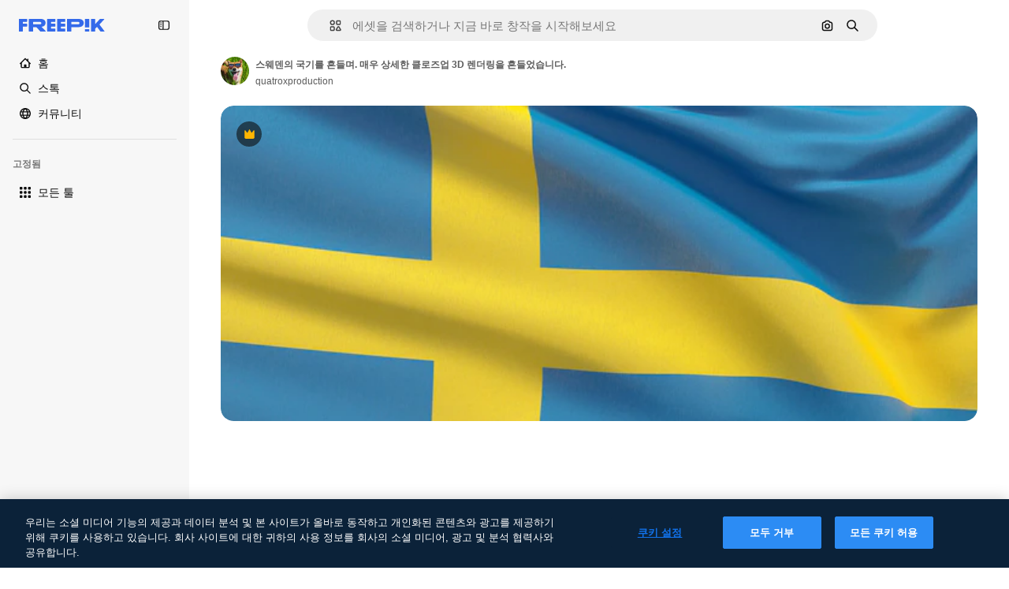

--- FILE ---
content_type: text/javascript
request_url: https://static.cdnpk.net/_next/static/OJuSzd0u-boSOBVVUjTFW/_buildManifest.js
body_size: 23212
content:
self.__BUILD_MANIFEST=function(e,t,a,s,o,n,i,u,c,l,r,h,d,p,E,y,v,B,m,g,k,A,z,b,D,I,x,f,L,C,N,K,H,T,W,F,j,w,S,_,M,G,Z,R,U,P,O,V,Y,q,J,Q,X,$,ee,et,ea,es,eo,en,ei,eu,ec,el,er,eh,ed,ep,eE,ey,ev,eB,em,eg,ek,eA,ez,eb,eD,eI,ex,ef,eL,eC,eN,eK,eH,eT,eW,eF,ej,ew,eS,e_,eM,eG,eZ,eR,eU,eP,eO,eV,eY,eq,eJ,eQ,eX,e$,e0,e8,e9,e5,e1,e4,e6,e7,e3,e2,te,tt,ta,ts,to,tn,ti,tu,tc,tl,tr,th,td,tp,tE,ty,tv,tB,tm,tg,tk,tA,tz,tb,tD,tI,tx,tf,tL,tC,tN,tK,tH,tT,tW,tF,tj,tw,tS,t_,tM,tG,tZ,tR,tU,tP,tO,tV,tY,tq,tJ,tQ,tX,t$,t0,t8,t9,t5,t1,t4,t6,t7,t3,t2,ae,at,aa,as,ao,an,ai,au,ac,al,ar,ah,ad,ap,aE,ay,av,aB,am,ag,ak,aA,az,ab,aD,aI,ax,af,aL,aC,aN,aK,aH,aT,aW,aF,aj,aw,aS,a_,aM,aG,aZ,aR,aU,aP,aO,aV,aY,aq,aJ,aQ,aX,a$,a0,a8,a9,a5,a1,a4,a6,a7,a3,a2,se,st,sa,ss,so,sn,si,su,sc,sl,sr,sh,sd,sp,sE,sy,sv,sB,sm,sg,sk,sA,sz,sb,sD,sI,sx,sf,sL,sC,sN,sK,sH,sT,sW,sF,sj,sw,sS,s_,sM,sG,sZ,sR,sU,sP,sO,sV,sY,sq,sJ,sQ,sX,s$,s0,s8,s9,s5,s1,s4,s6,s7,s3,s2,oe,ot,oa,os,oo,on,oi,ou,oc,ol,or,oh,od,op,oE,oy,ov,oB,om,og,ok,oA,oz,ob,oD,oI,ox,of,oL,oC,oN,oK,oH,oT,oW,oF,oj,ow,oS,o_,oM,oG,oZ,oR,oU,oP,oO,oV,oY,oq,oJ,oQ,oX,o$,o0,o8,o9,o5,o1,o4,o6,o7,o3,o2,ne,nt,na,ns,no,nn,ni,nu,nc,nl,nr,nh,nd,np,nE,ny,nv,nB,nm,ng,nk,nA,nz,nb,nD,nI,nx,nf,nL,nC,nN,nK,nH,nT,nW,nF,nj,nw,nS,n_,nM,nG,nZ,nR,nU,nP,nO,nV,nY,nq,nJ,nQ,nX,n$,n0,n8,n9,n5,n1,n4,n6,n7,n3,n2,ie,it,ia,is,io,ii,iu,ic,il,ir,ih,id,ip,iE,iy,iv,iB,im,ig,ik,iA,iz,ib,iD,iI,ix,iL,iC,iN,iK,iH,iT,iW,iF,ij,iw,iS,i_,iM,iG,iZ,iR,iU,iP,iO,iV,iY,iq,iJ,iQ,iX,i$,i0,i8,i9,i5,i1,i4,i6,i7,i3,i2,ue,ut,ua,us,uo,un,ui,uu,uc,ul,ur,uh,ud,up,uE,uy,uv,uB,um,ug,uk,uA,uz,ub,uD,uI,ux,uf,uL,uC,uN,uK,uH,uT,uW,uF,uj,uw,uS,u_,uM,uG,uZ,uR,uU,uP,uO,uV,uY,uq,uJ,uQ,uX,u$,u0,u8,u9,u5,u1,u4,u6,u7,u3,u2,ce,ct,ca,cs,co,cn,ci,cu,cc,cl,cr,ch,cd,cp,cE,cy,cv,cB,cm,cg,ck,cA,cz,cb,cD,cI,cx,cf,cL,cC,cN,cK,cH,cT,cW,cF,cj,cw,cS,c_,cM,cG,cZ,cR,cU,cP,cO,cV,cY,cq,cJ,cQ,cX,c$,c0,c8,c9,c5,c1,c4,c6,c7,c3,c2,le,lt,la,ls,lo,ln,li,lu,lc,ll,lr,lh,ld,lp,lE,ly,lv,lB,lm,lg,lk,lA,lz,lb,lD,lI,lx,lf,lL,lC,lN,lK,lH,lT,lW){return{__rewrites:{afterFiles:[{has:P,source:"/:nextInternalLocale(en|ko|zh\\-HK|zh\\-CN|zh\\-TW)/metrics",destination:"/:nextInternalLocale/api/metrics"},{has:P,source:"/:nextInternalLocale(en|ko|zh\\-HK|zh\\-CN|zh\\-TW)/healthz",destination:"/:nextInternalLocale/api/healthz"},{has:[{type:e,value:aG}],source:"/en/author/:authorSlug/icons/:param(\\d{1,})",destination:"/en/author/:authorSlug/icons/page/:param"},{has:[{type:e,value:E}],source:"/:nextInternalLocale(en|ko|zh\\-HK|zh\\-CN|zh\\-TW)/%E4%BD%9C%E8%80%85/:authorSlug/%E5%9C%96%E6%A8%99%E9%9B%86/:param(\\d{1,})",destination:aZ},{has:[{type:e,value:p}],source:"/:nextInternalLocale(en|ko|zh\\-HK|zh\\-CN|zh\\-TW)/%E4%BD%9C%E8%80%85/:authorSlug/%E5%9B%BE%E6%A0%87/:param(\\d{1,})",destination:aZ},{has:[{type:e,value:h}],source:"/:nextInternalLocale(en|ko|zh\\-HK|zh\\-CN|zh\\-TW)/%E4%BD%9C%E8%80%85/:authorSlug/%E5%A4%9A%E5%80%8B%E5%9C%96%E7%A4%BA/:param(\\d{1,})",destination:aZ},{has:[{type:e,value:E}],source:"/:nextInternalLocale(en|ko|zh\\-HK|zh\\-CN|zh\\-TW)/%E4%BD%9C%E8%80%85/:authorSlug/%E5%9C%96%E6%A8%99%E9%9B%86",destination:aR},{has:[{type:e,value:p}],source:"/:nextInternalLocale(en|ko|zh\\-HK|zh\\-CN|zh\\-TW)/%E4%BD%9C%E8%80%85/:authorSlug/%E5%8A%A8%E7%94%BB%E5%9B%BE%E6%A0%87%E9%9B%86",destination:aR},{has:[{type:e,value:h}],source:"/:nextInternalLocale(en|ko|zh\\-HK|zh\\-CN|zh\\-TW)/%E4%BD%9C%E8%80%85/:authorSlug/%E5%A4%9A%E5%80%8B%E5%9C%96%E7%A4%BA",destination:aR},{has:[{type:e,value:E}],source:"/:nextInternalLocale(en|ko|zh\\-HK|zh\\-CN|zh\\-TW)/%E4%BD%9C%E8%80%85/:authorSlug/%E8%A6%96%E9%A0%BB",destination:aU},{has:[{type:e,value:p}],source:"/:nextInternalLocale(en|ko|zh\\-HK|zh\\-CN|zh\\-TW)/%E4%BD%9C%E8%80%85/:authorSlug/%E8%A7%86%E9%A2%91",destination:aU},{has:[{type:e,value:h}],source:"/:nextInternalLocale(en|ko|zh\\-HK|zh\\-CN|zh\\-TW)/%E4%BD%9C%E8%80%85/:authorSlug/%E5%BD%B1%E7%89%87",destination:aU},{has:[{type:e,value:E}],source:"/:nextInternalLocale(en|ko|zh\\-HK|zh\\-CN|zh\\-TW)/%E4%BD%9C%E8%80%85/:authorSlug/%E5%8B%95%E7%95%AB%E5%9C%96%E6%A8%99",destination:aP},{has:[{type:e,value:p}],source:"/:nextInternalLocale(en|ko|zh\\-HK|zh\\-CN|zh\\-TW)/%E4%BD%9C%E8%80%85/:authorSlug/%E5%8A%A8%E6%80%81%E5%9B%BE%E6%A0%87%E5%90%88%E9%9B%86",destination:aP},{has:[{type:e,value:h}],source:"/:nextInternalLocale(en|ko|zh\\-HK|zh\\-CN|zh\\-TW)/%E4%BD%9C%E8%80%85/:authorSlug/%E5%8B%95%E6%85%8B-%E5%A4%9A%E5%80%8B%E5%9C%96%E7%A4%BA",destination:aP},{has:[{type:e,value:E}],source:sP,destination:to},{has:[{type:e,value:p}],source:sO,destination:to},{has:[{type:e,value:h}],source:sV,destination:to},{has:[{type:e,value:E}],source:"/:nextInternalLocale(en|ko|zh\\-HK|zh\\-CN|zh\\-TW)/%E4%BD%9C%E8%80%85/:authorSlug/%E5%9C%96%E6%A8%99%E9%9B%86/:param",destination:aO},{has:[{type:e,value:p}],source:"/:nextInternalLocale(en|ko|zh\\-HK|zh\\-CN|zh\\-TW)/%E4%BD%9C%E8%80%85/:authorSlug/%E5%8A%A8%E7%94%BB%E5%9B%BE%E6%A0%87%E9%9B%86/:param",destination:aO},{has:[{type:e,value:h}],source:"/:nextInternalLocale(en|ko|zh\\-HK|zh\\-CN|zh\\-TW)/%E4%BD%9C%E8%80%85/:authorSlug/%E5%A4%9A%E5%80%8B%E5%9C%96%E7%A4%BA/:param",destination:aO},{has:[{type:e,value:E}],source:"/:nextInternalLocale(en|ko|zh\\-HK|zh\\-CN|zh\\-TW)/%E4%BD%9C%E8%80%85/:authorSlug/%E8%A6%96%E9%A0%BB/:page",destination:aV},{has:[{type:e,value:p}],source:"/:nextInternalLocale(en|ko|zh\\-HK|zh\\-CN|zh\\-TW)/%E4%BD%9C%E8%80%85/:authorSlug/%E8%A7%86%E9%A2%91/:page",destination:aV},{has:[{type:e,value:h}],source:"/:nextInternalLocale(en|ko|zh\\-HK|zh\\-CN|zh\\-TW)/%E4%BD%9C%E8%80%85/:authorSlug/%E5%BD%B1%E7%89%87/:page",destination:aV},{has:[{type:e,value:E}],source:"/:nextInternalLocale(en|ko|zh\\-HK|zh\\-CN|zh\\-TW)/%E4%BD%9C%E8%80%85/:authorSlug/%E5%8B%95%E7%95%AB%E5%9C%96%E6%A8%99/:param",destination:aY},{has:[{type:e,value:p}],source:"/:nextInternalLocale(en|ko|zh\\-HK|zh\\-CN|zh\\-TW)/%E4%BD%9C%E8%80%85/:authorSlug/%E5%8A%A8%E6%80%81%E5%9B%BE%E6%A0%87%E5%90%88%E9%9B%86/:param",destination:aY},{has:[{type:e,value:h}],source:"/:nextInternalLocale(en|ko|zh\\-HK|zh\\-CN|zh\\-TW)/%E4%BD%9C%E8%80%85/:authorSlug/%E5%8B%95%E6%85%8B-%E5%A4%9A%E5%80%8B%E5%9C%96%E7%A4%BA/:param",destination:aY},{has:[{type:e,value:aq}],source:"/:nextInternalLocale(en|ko|zh\\-HK|zh\\-CN|zh\\-TW)/%E4%BD%9C%E8%80%85/:authorSlug",destination:"/:nextInternalLocale/author/:authorSlug"},{has:[{type:e,value:aq}],source:"/:nextInternalLocale(en|ko|zh\\-HK|zh\\-CN|zh\\-TW)/%E4%BD%9C%E8%80%85/:authorSlug/:param",destination:"/:nextInternalLocale/author/:authorSlug/:param"},{has:[{type:e,value:E}],source:sP,destination:to},{has:[{type:e,value:p}],source:sO,destination:to},{has:[{type:e,value:h}],source:sV,destination:to},{has:[{type:e,value:p}],source:"/:nextInternalLocale(en|ko|zh\\-HK|zh\\-CN|zh\\-TW)/%E5%85%8D%E8%B4%B9%E8%BF%AA%E6%96%AF%E5%B0%BC%E6%A8%A1%E6%9D%BF/:code*",destination:sY},{has:[{type:e,value:h}],source:"/:nextInternalLocale(en|ko|zh\\-HK|zh\\-CN|zh\\-TW)/%E5%85%8D%E8%B2%BB-%E8%BF%AA%E5%A3%AB%E5%B0%BC-%E7%AF%84%E6%9C%AC/:code*",destination:sY},{has:[{type:e,value:p}],source:"/:nextInternalLocale(en|ko|zh\\-HK|zh\\-CN|zh\\-TW)/%E7%B2%BE%E9%80%89%E8%BF%AA%E6%96%AF%E5%B0%BC%E6%A8%A1%E6%9D%BF/:code*",destination:sq},{has:[{type:e,value:h}],source:"/:nextInternalLocale(en|ko|zh\\-HK|zh\\-CN|zh\\-TW)/premium-%E8%BF%AA%E5%A3%AB%E5%B0%BC-%E7%AF%84%E6%9C%AC/:code*",destination:sq},{has:[{type:e,value:E}],source:"/:nextInternalLocale(en|ko|zh\\-HK|zh\\-CN|zh\\-TW)/%E5%85%8D%E8%B2%BB%E7%85%A7%E7%89%87%E7%9F%A2%E9%87%8F/:param*",destination:aJ},{has:[{type:e,value:p}],source:"/:nextInternalLocale(en|ko|zh\\-HK|zh\\-CN|zh\\-TW)/%E5%85%8D%E8%B4%B9%E7%85%A7%E7%89%87%E7%9F%A2%E9%87%8F/:param*",destination:aJ},{has:[{type:e,value:h}],source:"/:nextInternalLocale(en|ko|zh\\-HK|zh\\-CN|zh\\-TW)/%E5%85%8D%E8%B2%BB-%E5%9C%96%E7%89%87-%E5%90%91%E9%87%8F/:param*",destination:aJ},{has:[{type:e,value:H}],source:"/:nextInternalLocale(en|ko|zh\\-HK|zh\\-CN|zh\\-TW)/free-photos-vectors/:param*",destination:x},{has:[{type:e,value:A},{type:t,key:a}],source:th,destination:td},{has:[{type:e,value:A}],source:th,destination:tp},{has:[{type:e,value:k},{type:t,key:a}],source:th,destination:td},{has:[{type:e,value:k}],source:th,destination:tp},{has:[{type:e,value:E},{type:t,key:a}],source:aQ,destination:td},{has:[{type:e,value:E}],source:aQ,destination:tp},{has:[{type:e,value:p},{type:t,key:a}],source:aX,destination:td},{has:[{type:e,value:p}],source:aX,destination:tp},{has:[{type:e,value:h},{type:t,key:a}],source:a$,destination:td},{has:[{type:e,value:h}],source:a$,destination:tp},{has:[{type:e,value:E}],source:aQ,destination:a0},{has:[{type:e,value:p}],source:aX,destination:a0},{has:[{type:e,value:h}],source:a$,destination:a0},{has:[{type:e,value:E}],source:"/:nextInternalLocale(en|ko|zh\\-HK|zh\\-CN|zh\\-TW)/%E5%9C%96%E6%A8%99%E9%9B%86/:id*",destination:a8},{has:[{type:e,value:p}],source:"/:nextInternalLocale(en|ko|zh\\-HK|zh\\-CN|zh\\-TW)/%E5%9B%BE%E6%A0%87%E9%9B%86/:id*",destination:a8},{has:[{type:e,value:h}],source:"/:nextInternalLocale(en|ko|zh\\-HK|zh\\-CN|zh\\-TW)/%E5%A4%9A%E5%80%8B%E5%9C%96%E7%A4%BA/:id*",destination:a8},{has:[{type:e,value:E}],source:"/:nextInternalLocale(en|ko|zh\\-HK|zh\\-CN|zh\\-TW)/%E5%9C%96%E6%A8%99/:id*",destination:a9},{has:[{type:e,value:p}],source:"/:nextInternalLocale(en|ko|zh\\-HK|zh\\-CN|zh\\-TW)/%E5%9B%BE%E6%A0%87/:id*",destination:a9},{has:[{type:e,value:h}],source:"/:nextInternalLocale(en|ko|zh\\-HK|zh\\-CN|zh\\-TW)/%E5%9C%96%E7%A4%BA/:id*",destination:a9},{has:[{type:e,value:H}],source:th,destination:x},{has:[{type:e,value:H}],source:"/:nextInternalLocale(en|ko|zh\\-HK|zh\\-CN|zh\\-TW)/icons/:id*",destination:x},{has:[{type:e,value:H}],source:"/:nextInternalLocale(en|ko|zh\\-HK|zh\\-CN|zh\\-TW)/icon/:id*",destination:x},{has:[{type:e,value:E}],source:"/:nextInternalLocale(en|ko|zh\\-HK|zh\\-CN|zh\\-TW)/ai/%E5%9C%96%E6%A8%99%E7%94%9F%E6%88%90%E5%99%A8/%E5%B7%A5%E5%85%B7",destination:a5},{has:[{type:e,value:p}],source:"/:nextInternalLocale(en|ko|zh\\-HK|zh\\-CN|zh\\-TW)/ai/%E5%9B%BE%E6%A0%87%E7%94%9F%E6%88%90%E5%99%A8/%E5%B7%A5%E5%85%B7",destination:a5},{has:[{type:e,value:h}],source:"/:nextInternalLocale(en|ko|zh\\-HK|zh\\-CN|zh\\-TW)/ai/%E5%9C%96%E7%A4%BA-%E7%94%A2%E7%94%9F%E5%99%A8/%E5%B7%A5%E5%85%B7",destination:a5},{has:[{type:e,value:A},{type:t,key:a}],source:an,destination:tE},{has:[{type:e,value:A}],source:an,destination:ty},{has:[{type:e,value:k},{type:t,key:a}],source:an,destination:tE},{has:[{type:e,value:k}],source:an,destination:ty},{has:[{type:e,value:E},{type:t,key:a}],source:a1,destination:tE},{has:[{type:e,value:E}],source:a1,destination:ty},{has:[{type:e,value:p},{type:t,key:a}],source:a4,destination:tE},{has:[{type:e,value:p}],source:a4,destination:ty},{has:[{type:e,value:h},{type:t,key:a}],source:a6,destination:tE},{has:[{type:e,value:h}],source:a6,destination:ty},{has:[{type:e,value:E}],source:a1,destination:a7},{has:[{type:e,value:p}],source:a4,destination:a7},{has:[{type:e,value:h}],source:a6,destination:a7},{has:[{type:e,value:E}],source:"/:nextInternalLocale(en|ko|zh\\-HK|zh\\-CN|zh\\-TW)/%E5%8B%95%E7%95%AB%E5%9C%96%E6%A8%99/:id*",destination:a3},{has:[{type:e,value:p}],source:"/:nextInternalLocale(en|ko|zh\\-HK|zh\\-CN|zh\\-TW)/%E5%8A%A8%E7%94%BB%E5%9B%BE%E6%A0%87/:id*",destination:a3},{has:[{type:e,value:h}],source:"/:nextInternalLocale(en|ko|zh\\-HK|zh\\-CN|zh\\-TW)/%E5%8B%95%E6%85%8B-%E5%9C%96%E7%A4%BA/:id*",destination:a3},{has:[{type:t,key:a},{type:e,value:A}],source:sJ,destination:tv},{has:[{type:e,value:A}],source:sJ,destination:tB},{has:[{type:t,key:a},{type:e,value:k}],source:sQ,destination:tv},{has:[{type:e,value:k}],source:sQ,destination:tB},{has:[{type:t,key:a},{type:e,value:E}],source:sX,destination:tv},{has:[{type:e,value:E}],source:sX,destination:tB},{has:[{type:t,key:a},{type:e,value:p}],source:s$,destination:tv},{has:[{type:e,value:p}],source:s$,destination:tB},{has:[{type:t,key:a},{type:e,value:h}],source:s0,destination:tv},{has:[{type:e,value:h}],source:s0,destination:tB},{has:[{type:e,value:A},{type:t,key:a}],source:s8,destination:tm},{has:[{type:e,value:A}],source:s8,destination:tg},{has:[{type:e,value:k},{type:t,key:a}],source:s9,destination:tm},{has:[{type:e,value:k}],source:s9,destination:tg},{has:[{type:e,value:E},{type:t,key:a}],source:s5,destination:tm},{has:[{type:e,value:E}],source:s5,destination:tg},{has:[{type:e,value:p},{type:t,key:a}],source:s1,destination:tm},{has:[{type:e,value:p}],source:s1,destination:tg},{has:[{type:e,value:h},{type:t,key:a}],source:s4,destination:tm},{has:[{type:e,value:h}],source:s4,destination:tg},{has:[{type:e,value:"www.freepik.es|freepik.es|br.freepik.com|localhost"}],source:"/:nextInternalLocale(en|ko|zh\\-HK|zh\\-CN|zh\\-TW)/mockups/categorias/:slug",destination:"/:nextInternalLocale/mockups/category/:slug"},{has:[{type:e,value:tk}],source:"/it/mockups/categorie/:slug",destination:"/it/mockups/category/:slug"},{has:[{type:e,value:tA}],source:"/fr/mockups/categories/:slug",destination:"/fr/mockups/category/:slug"},{has:[{type:e,value:tz}],source:"/de/mockups/kategorien/:slug",destination:"/de/mockups/category/:slug"},{has:[{type:e,value:tn}],source:"/nl/mockups/categorien/:slug",destination:"/nl/mockups/category/:slug"},{has:[{type:e,value:a2}],source:"/ja/%E3%83%A2%E3%83%83%E3%82%AF%E3%82%A2%E3%83%83%E3%83%97/%E3%82%AB%E3%83%86%E3%82%B4%E3%83%AA%E3%83%BC/:slug",destination:"/ja/mockups/category/:slug"},{has:[{type:e,value:k}],source:"/ko/%EB%AA%A9%EC%97%85/%EC%B9%B4%ED%85%8C%EA%B3%A0%EB%A6%AC/:slug",destination:"/ko/mockups/category/:slug"},{has:[{type:e,value:tb}],source:"/pl/mockups/kategorie/:slug",destination:"/pl/mockups/category/:slug"},{has:[{type:e,value:s6}],source:"/ru/%D0%BC%D0%BE%D0%BA%D0%B0%D0%BF%D1%8B/k%D0%B0%D1%82%D0%B5%D0%B3%D0%BE%D1%80%D0%B8%D0%B8/:slug",destination:"/ru/mockups/category/:slug"},{has:[{type:e,value:E}],source:"/zh-HK/%E6%A8%A3%E6%9C%AC/%E9%A1%9E%E5%88%A5/:slug",destination:"/zh-HK/mockups/category/:slug"},{has:[{type:e,value:ec}],source:"/hi-IN/%E0%A4%AE%E0%A5%89%E0%A4%95%E0%A4%85%E0%A4%AA/%E0%A4%95%E0%A5%87%E0%A4%9F%E0%A5%87%E0%A4%97%E0%A4%B0%E0%A5%80/:slug",destination:"/hi-IN/mockups/category/:slug"},{has:[{type:e,value:el}],source:"/th-TH/%E0%B8%8A%E0%B8%B4%E0%B9%89%E0%B8%99%E0%B8%87%E0%B8%B2%E0%B8%99%E0%B8%88%E0%B8%B3%E0%B8%A5%E0%B8%AD%E0%B8%87/%E0%B8%AB%E0%B8%A1%E0%B8%A7%E0%B8%94%E0%B8%AB%E0%B8%A1%E0%B8%B9%E0%B9%88/:slug",destination:"/th-TH/mockups/category/:slug"},{has:[{type:e,value:er}],source:"/cs-CZ/mockupy/kategorie/:slug",destination:"/cs-CZ/mockups/category/:slug"},{has:[{type:e,value:eh}],source:"/da-DK/mockups/kategori/:slug",destination:"/da-DK/mockups/category/:slug"},{has:[{type:e,value:ed}],source:"/fi-FI/mallikuvat/kategoria/:slug",destination:"/fi-FI/mockups/category/:slug"},{has:[{type:e,value:ep}],source:"/nb-NO/mockups/kategori/:slug",destination:"/nb-NO/mockups/category/:slug"},{has:[{type:e,value:eE}],source:"/sv-SE/mockups/kategori/:slug",destination:"/sv-SE/mockups/category/:slug"},{has:[{type:e,value:ey}],source:"/tr-TR/mockup/kategori/:slug",destination:"/tr-TR/mockups/category/:slug"},{has:[{type:e,value:ev}],source:"/id-ID/mockup/kategori/:slug",destination:"/id-ID/mockups/category/:slug"},{has:[{type:e,value:eB}],source:"/vi-VN/mo-hinh/danh-muc/:slug",destination:"/vi-VN/mockups/category/:slug"},{has:[{type:e,value:em}],source:"/af-ZA/voorstellings/kategorie/:slug",destination:"/af-ZA/mockups/category/:slug"},{has:[{type:e,value:eg}],source:"/az-AZ/maketl%c9%99r/kateqoriya/:slug",destination:"/az-AZ/mockups/category/:slug"},{has:[{type:e,value:ek}],source:"/be-BY/%d0%bc%d0%b0%d0%ba%d0%b0%d0%bf%d1%8b/%d0%ba%d0%b0%d1%82%d1%8d%d0%b3%d0%be%d1%80%d1%8b%d1%8f/:slug",destination:"/be-BY/mockups/category/:slug"},{has:[{type:e,value:eA}],source:"/bg-BG/%D0%BC%D0%B0%D0%BA%D0%B5%D1%82%D0%B8/%D0%BA%D0%B0%D1%82%D0%B5%D0%B3%D0%BE%D1%80%D0%B8%D1%8F/:slug",destination:"/bg-BG/mockups/category/:slug"},{has:[{type:e,value:ez}],source:"/bn-BD/%E0%A6%AE%E0%A6%95%E0%A6%86%E0%A6%AA/%E0%A6%95%E0%A7%8D%E0%A6%AF%E0%A6%BE%E0%A6%9F%E0%A6%BE%E0%A6%97%E0%A6%B0%E0%A6%BF/:slug",destination:"/bn-BD/mockups/category/:slug"},{has:[{type:e,value:eb}],source:"/bs-BA/makete/kategorija/:slug",destination:"/bs-BA/mockups/category/:slug"},{has:[{type:e,value:eD}],source:"/ceb-PH/mga-mockup/kategoriya/:slug",destination:"/ceb-PH/mockups/category/:slug"},{has:[{type:e,value:eI}],source:"/el-GR/mockups/katigoria/:slug",destination:"/el-GR/mockups/category/:slug"},{has:[{type:e,value:ex}],source:"/et-EE/makette/kategooria/:slug",destination:"/et-EE/mockups/category/:slug"},{has:[{type:e,value:ef}],source:"/gu-IN/%e0%aa%ae%e0%ab%8b%e0%aa%95%e0%aa%85%e0%aa%aa%e0%ab%8d%e0%aa%b8/%e0%aa%b6%e0%ab%8d%e0%aa%b0%e0%ab%87%e0%aa%a3%e0%ab%80/:slug",destination:"/gu-IN/mockups/category/:slug"},{has:[{type:e,value:eL}],source:"/ha-NG/tsararrun-samfura/naui/:slug",destination:"/ha-NG/mockups/category/:slug"},{has:[{type:e,value:eC}],source:"/hr-HR/makete/kategorija/:slug",destination:"/hr-HR/mockups/category/:slug"},{has:[{type:e,value:eN}],source:"/hu-HU/makettek/kategoria/:slug",destination:"/hu-HU/mockups/category/:slug"},{has:[{type:e,value:eK}],source:"/hy-AM/%d5%b4%d5%a1%d5%af%d5%a5%d5%bf%d5%b6%d5%a5%d6%80/%d5%af%d5%a1%d5%bf%d5%a5%d5%a3%d5%b8%d6%80%d5%ab%d5%a1/:slug",destination:"/hy-AM/mockups/category/:slug"},{has:[{type:e,value:eH}],source:"/ig-NG/ihe-nlereanya/%e1%bb%a5d%e1%bb%8b/:slug",destination:"/ig-NG/mockups/category/:slug"},{has:[{type:e,value:eT}],source:"/is-IS/fleiri-synishorn/flokkur/:slug",destination:"/is-IS/mockups/category/:slug"},{has:[{type:e,value:eW}],source:"/jv-ID/para-mockup/kategori/:slug",destination:"/jv-ID/mockups/category/:slug"},{has:[{type:e,value:eF}],source:"/ka-GE/%e1%83%9b%e1%83%90%e1%83%99%e1%83%94%e1%83%a2%e1%83%94%e1%83%91%e1%83%98/%e1%83%99%e1%83%90%e1%83%a2%e1%83%94%e1%83%92%e1%83%9d%e1%83%a0%e1%83%98%e1%83%90/:slug",destination:"/ka-GE/mockups/category/:slug"},{has:[{type:e,value:ej}],source:"/kk-KZ/%d0%bc%d0%be%d0%ba%d0%b0%d0%bf%d1%82%d0%b0%d1%80/%d1%81%d0%b0%d0%bd%d0%b0%d1%82/:slug",destination:"/kk-KZ/mockups/category/:slug"},{has:[{type:e,value:ew}],source:"/km-KH/%e1%9e%85%e1%9f%92%e1%9e%9a%e1%9e%be%e1%9e%93%e1%9e%82%e1%9f%86%e1%9e%9a%e1%9e%bc/%e1%9e%94%e1%9f%92%e1%9e%9a%e1%9e%97%e1%9f%81%e1%9e%91/:slug",destination:"/km-KH/mockups/category/:slug"},{has:[{type:e,value:eS}],source:"/kn-IN/%e0%b2%86%e0%b2%95%e0%b3%83%e0%b2%a4%e0%b2%bf-%e0%b2%ae%e0%b2%be%e0%b2%a6%e0%b2%b0%e0%b2%bf/%e0%b2%b5%e0%b2%b0%e0%b3%8d%e0%b2%97/:slug",destination:"/kn-IN/mockups/category/:slug"},{has:[{type:e,value:e_}],source:"/lo-LA/%E0%BA%AB%E0%BA%BC%E0%BA%B2%E0%BA%8D%E0%BB%81%E0%BA%9A%E0%BA%9A%E0%BA%88%E0%BA%B3%E0%BA%A5%E0%BA%AD%E0%BA%87/%E0%BA%9B%E0%BA%B0%E0%BB%80%E0%BA%9E%E0%BA%94/:slug",destination:"/lo-LA/mockups/category/:slug"},{has:[{type:e,value:eM}],source:"/lt-LT/maketai/kategorija/:slug",destination:"/lt-LT/mockups/category/:slug"},{has:[{type:e,value:eG}],source:"/lv-LV/maketiem/kategorija/:slug",destination:"/lv-LV/mockups/category/:slug"},{has:[{type:e,value:eZ}],source:"/mk-MK/%d0%bc%d0%b0%d0%ba%d0%b5%d1%82%d0%b8/%d0%ba%d0%b0%d1%82%d0%b5%d0%b3%d0%be%d1%80%d0%b8%d1%98%d0%b0/:slug",destination:"/mk-MK/mockups/category/:slug"},{has:[{type:e,value:eR}],source:"/ml-IN/%e0%b4%ae%e0%b5%8b%e0%b4%95%e0%b5%8d%e0%b4%95%e0%b4%aa%e0%b5%8d%e0%b4%aa%e0%b5%81%e0%b4%95%e0%b5%be/%e0%b4%b5%e0%b4%bf%e0%b4%ad%e0%b4%be%e0%b4%97%e0%b4%82/:slug",destination:"/ml-IN/mockups/category/:slug"},{has:[{type:e,value:eU}],source:"/mn-MN/%d1%82%d0%b0%d0%bd%d0%b8%d0%bb%d1%86%d1%83%d1%83%d0%bb%d0%b3%d0%b0-%d0%b7%d0%b0%d0%b3%d0%b2%d0%b0%d1%80%d1%83%d1%83%d0%b4/%d0%b0%d0%bd%d0%b3%d0%b8%d0%bb%d0%b0%d0%bb/:slug",destination:"/mn-MN/mockups/category/:slug"},{has:[{type:e,value:eP}],source:"/mr-IN/%E0%A4%AE%E0%A5%89%E0%A4%95%E0%A4%85%E0%A4%AA%E0%A5%8D%E0%A4%B8/%E0%A4%B5%E0%A4%B0%E0%A5%8D%E0%A4%97/:slug",destination:"/mr-IN/mockups/category/:slug"},{has:[{type:e,value:eO}],source:"/ms-MY/mockup-berbilang/kategori/:slug",destination:"/ms-MY/mockups/category/:slug"},{has:[{type:e,value:eV}],source:"/my-MM/%e1%80%99%e1%80%b1%e1%80%ac%e1%80%b7%e1%80%80%e1%80%95%e1%80%ba%e1%80%99%e1%80%bb%e1%80%ac%e1%80%b8/%e1%80%a1%e1%80%99%e1%80%bb%e1%80%ad%e1%80%af%e1%80%b8%e1%80%a1%e1%80%85%e1%80%ac%e1%80%b8/:slug",destination:"/my-MM/mockups/category/:slug"},{has:[{type:e,value:eY}],source:"/ne-NP/%e0%a4%ae%e0%a5%8b%e0%a4%95%e0%a4%85%e0%a4%aa%e0%a4%b9%e0%a4%b0%e0%a5%82/%e0%a4%b6%e0%a5%8d%e0%a4%b0%e0%a5%87%e0%a4%a3%e0%a5%80/:slug",destination:"/ne-NP/mockups/category/:slug"},{has:[{type:e,value:eq}],source:"/pa-IN/%e0%a8%ae%e0%a9%8c%e0%a8%95%e0%a8%85%e0%a9%b1%e0%a8%aa%e0%a8%b8/%e0%a8%b8%e0%a8%bc%e0%a9%8d%e0%a8%b0%e0%a9%87%e0%a8%a3%e0%a9%80/:slug",destination:"/pa-IN/mockups/category/:slug"},{has:[{type:e,value:"pt.freepik.com|localhost"}],source:"/pt/mockups/categorias/:slug",destination:"/pt/mockups/category/:slug"},{has:[{type:e,value:eJ}],source:"/ro-RO/mockup-uri/categorie/:slug",destination:"/ro-RO/mockups/category/:slug"},{has:[{type:e,value:eQ}],source:"/si-LK/%E0%B6%B6%E0%B7%9C%E0%B7%84%E0%B7%9D-%E0%B6%B8%E0%B7%9C%E0%B6%9A%E0%B7%8A%E0%B6%85%E0%B6%B4%E0%B7%8A/%E0%B6%B4%E0%B7%8A%E0%B6%BB%E0%B7%80%E0%B6%BB%E0%B7%8A%E0%B6%9C%E0%B6%BA/:slug",destination:"/si-LK/mockups/category/:slug"},{has:[{type:e,value:eX}],source:"/sk-SK/mockupy/kateg%c3%b3ria/:slug",destination:"/sk-SK/mockups/category/:slug"},{has:[{type:e,value:e$}],source:"/sl-SI/maket/kategorija/:slug",destination:"/sl-SI/mockups/category/:slug"},{has:[{type:e,value:e0}],source:"/so-SO/muunado/qeybta/:slug",destination:"/so-SO/mockups/category/:slug"},{has:[{type:e,value:e8}],source:"/sq-AL/disa-makete/kategori/:slug",destination:"/sq-AL/mockups/category/:slug"},{has:[{type:e,value:e9}],source:"/sr-RS/makete/kategorija/:slug",destination:"/sr-RS/mockups/category/:slug"},{has:[{type:e,value:e5}],source:"/sw-KE/maktaba/kategoria/:slug",destination:"/sw-KE/mockups/category/:slug"},{has:[{type:e,value:e1}],source:"/ta-IN/%E0%AE%A8%E0%AE%95%E0%AE%B2%E0%AF%8D-%E0%AE%B5%E0%AE%9F%E0%AE%BF%E0%AE%B5%E0%AE%99%E0%AF%8D%E0%AE%95%E0%AE%B3%E0%AF%8D/%E0%AE%B5%E0%AE%95%E0%AF%88/:slug",destination:"/ta-IN/mockups/category/:slug"},{has:[{type:e,value:e4}],source:"/te-IN/%E0%B0%AE%E0%B0%BE%E0%B0%95%E0%B1%8D%E0%B0%AA%E0%B1%8D%E0%B0%B2%E0%B1%81/%E0%B0%B5%E0%B0%B0%E0%B1%8D%E0%B0%97%E0%B0%82/:slug",destination:"/te-IN/mockups/category/:slug"},{has:[{type:e,value:e6}],source:"/tl-PH/mga-mockup/kategorya/:slug",destination:"/tl-PH/mockups/category/:slug"},{has:[{type:e,value:e7}],source:"/uk-UA/%D0%BC%D0%BE%D0%BA%D0%B0%D0%BF%D0%B8/%D0%BA%D0%B0%D1%82%D0%B5%D0%B3%D0%BE%D1%80%D1%96%D1%8F/:slug",destination:"/uk-UA/mockups/category/:slug"},{has:[{type:e,value:e3}],source:"/uz-UZ/maketlar/kategoriya/:slug",destination:"/uz-UZ/mockups/category/:slug"},{has:[{type:e,value:e2}],source:"/yo-NG/%c3%a0w%e1%bb%8dn-%c3%a0p%e1%ba%b9%e1%ba%b9r%e1%ba%b9-%c3%a0w%c3%b2r%c3%a1n/%e1%ba%b9ka/:slug",destination:"/yo-NG/mockups/category/:slug"},{has:[{type:e,value:p}],source:"/zh-CN/%E6%A8%A1%E5%9E%8B/%E7%B1%BB%E5%88%AB/:slug",destination:"/zh-CN/mockups/category/:slug"},{has:[{type:e,value:h}],source:"/zh-TW/%e5%a4%9a%e5%80%8b%e6%a8%a1%e6%93%ac%e5%9c%96/%e9%a1%9e%e5%88%a5/:slug",destination:"/zh-TW/mockups/category/:slug"},{has:[{type:e,value:te}],source:"/zu-ZA/izifanekiso/isigaba/:slug",destination:"/zu-ZA/mockups/category/:slug"},{has:[{type:e,value:aq}],source:"/:nextInternalLocale(en|ko|zh\\-HK|zh\\-CN|zh\\-TW)/%E7%85%A7%E7%89%87/:param+",destination:"/:nextInternalLocale/photos/:param+"},{has:[{type:e,value:H}],source:"/:nextInternalLocale(en|ko|zh\\-HK|zh\\-CN|zh\\-TW)/photos/:param+",destination:x},{has:[{type:e,value:E}],source:"/:nextInternalLocale(en|ko|zh\\-HK|zh\\-CN|zh\\-TW)/%E7%86%B1%E9%96%80psd",destination:se},{has:[{type:e,value:p}],source:"/:nextInternalLocale(en|ko|zh\\-HK|zh\\-CN|zh\\-TW)/%E7%83%AD%E9%97%A8psd",destination:se},{has:[{type:e,value:h}],source:"/:nextInternalLocale(en|ko|zh\\-HK|zh\\-CN|zh\\-TW)/%E7%86%B1%E9%96%80-psd",destination:se},{has:[{type:e,value:E}],source:"/:nextInternalLocale(en|ko|zh\\-HK|zh\\-CN|zh\\-TW)/%E7%86%B1%E9%96%80psd/:param*",destination:st},{has:[{type:e,value:p}],source:"/:nextInternalLocale(en|ko|zh\\-HK|zh\\-CN|zh\\-TW)/%E7%83%AD%E9%97%A8psd/:param*",destination:st},{has:[{type:e,value:h}],source:"/:nextInternalLocale(en|ko|zh\\-HK|zh\\-CN|zh\\-TW)/%E7%86%B1%E9%96%80-psd/:param*",destination:st},{has:[{type:t,key:a},{type:e,value:A}],source:ai,destination:tD},{has:[{type:e,value:A}],source:ai,destination:tI},{has:[{type:t,key:a},{type:e,value:k}],source:ai,destination:tD},{has:[{type:e,value:k}],source:ai,destination:tI},{has:[{type:t,key:a},{type:e,value:E}],source:ti,destination:tD},{has:[{type:e,value:E}],source:ti,destination:tI},{has:[{type:t,key:a},{type:e,value:p}],source:ti,destination:tD},{has:[{type:e,value:p}],source:ti,destination:tI},{has:[{type:t,key:a},{type:e,value:h}],source:ti,destination:tD},{has:[{type:e,value:h}],source:ti,destination:tI},{has:[{type:e,value:k}],source:"/:nextInternalLocale(en|ko|zh\\-HK|zh\\-CN|zh\\-TW)/%EA%B0%80%EA%B2%A9",destination:au},{has:[{type:e,value:E}],source:"/:nextInternalLocale(en|ko|zh\\-HK|zh\\-CN|zh\\-TW)/%E5%AE%9A%E5%83%B9",destination:au},{has:[{type:e,value:p}],source:"/:nextInternalLocale(en|ko|zh\\-HK|zh\\-CN|zh\\-TW)/%E5%AE%9A%E4%BB%B7",destination:au},{has:[{type:e,value:h}],source:"/:nextInternalLocale(en|ko|zh\\-HK|zh\\-CN|zh\\-TW)/%E5%83%B9%E6%A0%BC",destination:au},{has:[{type:e,value:k}],source:"/:nextInternalLocale(en|ko|zh\\-HK|zh\\-CN|zh\\-TW)/%EA%B0%80%EA%B2%A9/:id*",destination:ac},{has:[{type:e,value:E}],source:"/:nextInternalLocale(en|ko|zh\\-HK|zh\\-CN|zh\\-TW)/%E5%AE%9A%E5%83%B9/:id*",destination:ac},{has:[{type:e,value:p}],source:"/:nextInternalLocale(en|ko|zh\\-HK|zh\\-CN|zh\\-TW)/%E5%AE%9A%E4%BB%B7/:id*",destination:ac},{has:[{type:e,value:h}],source:"/:nextInternalLocale(en|ko|zh\\-HK|zh\\-CN|zh\\-TW)/%E5%83%B9%E6%A0%BC/:id*",destination:ac},{has:[{type:e,value:p}],source:"/:nextInternalLocale(en|ko|zh\\-HK|zh\\-CN|zh\\-TW)/%E5%AE%9A%E4%BB%B7%E5%9B%A2%E9%98%9F",destination:s7},{has:[{type:e,value:h}],source:"/:nextInternalLocale(en|ko|zh\\-HK|zh\\-CN|zh\\-TW)/%E5%83%B9%E6%A0%BC-%E5%9C%98%E9%9A%8A",destination:s7},{has:[{type:e,value:E}],source:"/:nextInternalLocale(en|ko|zh\\-HK|zh\\-CN|zh\\-TW)/%E5%85%8D%E8%B2%BB%E7%9F%A2%E9%87%8F",destination:sa},{has:[{type:e,value:p}],source:"/:nextInternalLocale(en|ko|zh\\-HK|zh\\-CN|zh\\-TW)/%E5%85%8D%E8%B4%B9%E7%9F%A2%E9%87%8F",destination:sa},{has:[{type:e,value:h}],source:"/:nextInternalLocale(en|ko|zh\\-HK|zh\\-CN|zh\\-TW)/%E5%85%8D%E8%B2%BB-%E5%90%91%E9%87%8F%E5%9C%96",destination:sa},{has:[{type:e,value:E}],source:"/:nextInternalLocale(en|ko|zh\\-HK|zh\\-CN|zh\\-TW)/%E5%85%8D%E8%B2%BB%E7%9F%A2%E9%87%8F/:id*",destination:ss},{has:[{type:e,value:p}],source:"/:nextInternalLocale(en|ko|zh\\-HK|zh\\-CN|zh\\-TW)/%E5%85%8D%E8%B4%B9%E7%9F%A2%E9%87%8F/:id*",destination:ss},{has:[{type:e,value:h}],source:"/:nextInternalLocale(en|ko|zh\\-HK|zh\\-CN|zh\\-TW)/%E5%85%8D%E8%B2%BB-%E5%90%91%E9%87%8F%E5%9C%96/:id*",destination:ss},{has:[{type:e,value:E}],source:"/:nextInternalLocale(en|ko|zh\\-HK|zh\\-CN|zh\\-TW)/premium%E7%9F%A2%E9%87%8F",destination:so},{has:[{type:e,value:p}],source:"/:nextInternalLocale(en|ko|zh\\-HK|zh\\-CN|zh\\-TW)/%E7%B2%BE%E9%80%89%E7%9F%A2%E9%87%8F",destination:so},{has:[{type:e,value:h}],source:"/:nextInternalLocale(en|ko|zh\\-HK|zh\\-CN|zh\\-TW)/premium-%E5%90%91%E9%87%8F",destination:so},{has:[{type:e,value:E}],source:"/:nextInternalLocale(en|ko|zh\\-HK|zh\\-CN|zh\\-TW)/premium%E7%9F%A2%E9%87%8F/:id*",destination:sn},{has:[{type:e,value:p}],source:"/:nextInternalLocale(en|ko|zh\\-HK|zh\\-CN|zh\\-TW)/%E7%B2%BE%E9%80%89%E7%9F%A2%E9%87%8F/:id*",destination:sn},{has:[{type:e,value:h}],source:"/:nextInternalLocale(en|ko|zh\\-HK|zh\\-CN|zh\\-TW)/premium-%E5%90%91%E9%87%8F/:id*",destination:sn},{has:[{type:e,value:E}],source:"/:nextInternalLocale(en|ko|zh\\-HK|zh\\-CN|zh\\-TW)/%E5%85%8D%E8%B2%BB%E5%9C%96%E7%89%87",destination:si},{has:[{type:e,value:p}],source:"/:nextInternalLocale(en|ko|zh\\-HK|zh\\-CN|zh\\-TW)/%E5%85%8D%E8%B4%B9%E7%85%A7%E7%89%87",destination:si},{has:[{type:e,value:h}],source:"/:nextInternalLocale(en|ko|zh\\-HK|zh\\-CN|zh\\-TW)/%E5%85%8D%E8%B2%BB-%E7%9B%B8%E7%89%87",destination:si},{has:[{type:e,value:E}],source:"/:nextInternalLocale(en|ko|zh\\-HK|zh\\-CN|zh\\-TW)/%E5%85%8D%E8%B2%BB%E5%9C%96%E7%89%87/:id*",destination:su},{has:[{type:e,value:p}],source:"/:nextInternalLocale(en|ko|zh\\-HK|zh\\-CN|zh\\-TW)/%E5%85%8D%E8%B4%B9%E7%85%A7%E7%89%87/:id*",destination:su},{has:[{type:e,value:h}],source:"/:nextInternalLocale(en|ko|zh\\-HK|zh\\-CN|zh\\-TW)/%E5%85%8D%E8%B2%BB-%E7%9B%B8%E7%89%87/:id*",destination:su},{has:[{type:e,value:E}],source:"/:nextInternalLocale(en|ko|zh\\-HK|zh\\-CN|zh\\-TW)/premium%E5%9C%96%E7%89%87",destination:sc},{has:[{type:e,value:p}],source:"/:nextInternalLocale(en|ko|zh\\-HK|zh\\-CN|zh\\-TW)/%E7%B2%BE%E9%80%89%E7%85%A7%E7%89%87",destination:sc},{has:[{type:e,value:h}],source:"/:nextInternalLocale(en|ko|zh\\-HK|zh\\-CN|zh\\-TW)/premium-%E7%9B%B8%E7%89%87",destination:sc},{has:[{type:e,value:E}],source:"/:nextInternalLocale(en|ko|zh\\-HK|zh\\-CN|zh\\-TW)/premium%E5%9C%96%E7%89%87/:id*",destination:sl},{has:[{type:e,value:p}],source:"/:nextInternalLocale(en|ko|zh\\-HK|zh\\-CN|zh\\-TW)/%E7%B2%BE%E9%80%89%E7%85%A7%E7%89%87/:id*",destination:sl},{has:[{type:e,value:h}],source:"/:nextInternalLocale(en|ko|zh\\-HK|zh\\-CN|zh\\-TW)/premium-%E7%9B%B8%E7%89%87/:id*",destination:sl},{has:[{type:e,value:E}],source:"/:nextInternalLocale(en|ko|zh\\-HK|zh\\-CN|zh\\-TW)/%E5%85%8D%E8%B2%BBpsd",destination:sr},{has:[{type:e,value:p}],source:"/:nextInternalLocale(en|ko|zh\\-HK|zh\\-CN|zh\\-TW)/%E5%85%8D%E8%B4%B9psd",destination:sr},{has:[{type:e,value:h}],source:"/:nextInternalLocale(en|ko|zh\\-HK|zh\\-CN|zh\\-TW)/%E5%85%8D%E8%B2%BB-psd",destination:sr},{has:[{type:e,value:E}],source:"/:nextInternalLocale(en|ko|zh\\-HK|zh\\-CN|zh\\-TW)/%E5%85%8D%E8%B2%BBpsd/:id*",destination:sh},{has:[{type:e,value:p}],source:"/:nextInternalLocale(en|ko|zh\\-HK|zh\\-CN|zh\\-TW)/%E5%85%8D%E8%B4%B9psd/:id*",destination:sh},{has:[{type:e,value:h}],source:"/:nextInternalLocale(en|ko|zh\\-HK|zh\\-CN|zh\\-TW)/%E5%85%8D%E8%B2%BB-psd/:id*",destination:sh},{has:[{type:e,value:p}],source:"/:nextInternalLocale(en|ko|zh\\-HK|zh\\-CN|zh\\-TW)/%E7%B2%BE%E9%80%89psd",destination:"/:nextInternalLocale/premium-psd"},{has:[{type:e,value:p}],source:"/:nextInternalLocale(en|ko|zh\\-HK|zh\\-CN|zh\\-TW)/%E7%B2%BE%E9%80%89psd/:id*",destination:"/:nextInternalLocale/premium-psd/:id*"},{has:[{type:e,value:E}],source:"/:nextInternalLocale(en|ko|zh\\-HK|zh\\-CN|zh\\-TW)/%E5%85%8D%E8%B2%BB%E4%BA%BA%E5%B7%A5%E6%99%BA%E8%83%BD%E5%9C%96%E5%83%8F",destination:sd},{has:[{type:e,value:p}],source:"/:nextInternalLocale(en|ko|zh\\-HK|zh\\-CN|zh\\-TW)/%E5%85%8D%E8%B4%B9ai%E5%9B%BE%E7%89%87",destination:sd},{has:[{type:e,value:h}],source:"/:nextInternalLocale(en|ko|zh\\-HK|zh\\-CN|zh\\-TW)/%E5%85%8D%E8%B2%BB-ai-%E5%9C%96%E7%89%87",destination:sd},{has:[{type:e,value:E}],source:"/:nextInternalLocale(en|ko|zh\\-HK|zh\\-CN|zh\\-TW)/%E5%85%8D%E8%B2%BB%E4%BA%BA%E5%B7%A5%E6%99%BA%E8%83%BD%E5%9C%96%E5%83%8F/:id*",destination:sp},{has:[{type:e,value:p}],source:"/:nextInternalLocale(en|ko|zh\\-HK|zh\\-CN|zh\\-TW)/%E5%85%8D%E8%B4%B9ai%E5%9B%BE%E7%89%87/:id*",destination:sp},{has:[{type:e,value:h}],source:"/:nextInternalLocale(en|ko|zh\\-HK|zh\\-CN|zh\\-TW)/%E5%85%8D%E8%B2%BB-ai-%E5%9C%96%E7%89%87/:id*",destination:sp},{has:[{type:e,value:E}],source:"/:nextInternalLocale(en|ko|zh\\-HK|zh\\-CN|zh\\-TW)/premium%E4%BA%BA%E5%B7%A5%E6%99%BA%E8%83%BD%E5%9C%96%E5%83%8F",destination:sE},{has:[{type:e,value:p}],source:"/:nextInternalLocale(en|ko|zh\\-HK|zh\\-CN|zh\\-TW)/%E7%B2%BE%E9%80%89ai%E5%9B%BE%E7%89%87",destination:sE},{has:[{type:e,value:h}],source:"/:nextInternalLocale(en|ko|zh\\-HK|zh\\-CN|zh\\-TW)/premium-ai-%E5%9C%96%E7%89%87",destination:sE},{has:[{type:e,value:E}],source:"/:nextInternalLocale(en|ko|zh\\-HK|zh\\-CN|zh\\-TW)/premium%E4%BA%BA%E5%B7%A5%E6%99%BA%E8%83%BD%E5%9C%96%E5%83%8F/:id*",destination:sy},{has:[{type:e,value:p}],source:"/:nextInternalLocale(en|ko|zh\\-HK|zh\\-CN|zh\\-TW)/%E7%B2%BE%E9%80%89ai%E5%9B%BE%E7%89%87/:id*",destination:sy},{has:[{type:e,value:h}],source:"/:nextInternalLocale(en|ko|zh\\-HK|zh\\-CN|zh\\-TW)/premium-ai-%E5%9C%96%E7%89%87/:id*",destination:sy},{has:[{type:e,value:H}],source:"/:nextInternalLocale(en|ko|zh\\-HK|zh\\-CN|zh\\-TW)/free-vector",destination:x},{has:[{type:e,value:H}],source:"/:nextInternalLocale(en|ko|zh\\-HK|zh\\-CN|zh\\-TW)/free-vector/:id*",destination:x},{has:[{type:e,value:H}],source:"/:nextInternalLocale(en|ko|zh\\-HK|zh\\-CN|zh\\-TW)/premium-vector",destination:x},{has:[{type:e,value:H}],source:"/:nextInternalLocale(en|ko|zh\\-HK|zh\\-CN|zh\\-TW)/premium-vector/:id*",destination:x},{has:[{type:e,value:H}],source:"/:nextInternalLocale(en|ko|zh\\-HK|zh\\-CN|zh\\-TW)/free-photo",destination:x},{has:[{type:e,value:H}],source:"/:nextInternalLocale(en|ko|zh\\-HK|zh\\-CN|zh\\-TW)/free-photo/:id*",destination:x},{has:[{type:e,value:H}],source:"/:nextInternalLocale(en|ko|zh\\-HK|zh\\-CN|zh\\-TW)/premium-photo",destination:x},{has:[{type:e,value:H}],source:"/:nextInternalLocale(en|ko|zh\\-HK|zh\\-CN|zh\\-TW)/premium-photo/:id*",destination:x},{has:[{type:e,value:H}],source:"/:nextInternalLocale(en|ko|zh\\-HK|zh\\-CN|zh\\-TW)/free-psd",destination:x},{has:[{type:e,value:H}],source:"/:nextInternalLocale(en|ko|zh\\-HK|zh\\-CN|zh\\-TW)/free-psd/:id*",destination:x},{has:[{type:e,value:sv}],source:"/:nextInternalLocale(en|ko|zh\\-HK|zh\\-CN|zh\\-TW)/premium-psd",destination:x},{has:[{type:e,value:sv}],source:"/:nextInternalLocale(en|ko|zh\\-HK|zh\\-CN|zh\\-TW)/premium-psd/:id*",destination:x},{has:[{type:e,value:H}],source:"/:nextInternalLocale(en|ko|zh\\-HK|zh\\-CN|zh\\-TW)/free-ai-image",destination:x},{has:[{type:e,value:H}],source:"/:nextInternalLocale(en|ko|zh\\-HK|zh\\-CN|zh\\-TW)/free-ai-image/:id*",destination:x},{has:[{type:e,value:H}],source:"/:nextInternalLocale(en|ko|zh\\-HK|zh\\-CN|zh\\-TW)/premium-ai-image",destination:x},{has:[{type:e,value:H}],source:"/:nextInternalLocale(en|ko|zh\\-HK|zh\\-CN|zh\\-TW)/premium-ai-image/:id*",destination:x},{has:[{type:e,value:tx}],source:sB,destination:x},{has:[{type:e,value:tx}],source:"/:nextInternalLocale(en|ko|zh\\-HK|zh\\-CN|zh\\-TW)/templates/:id*",destination:x},{has:[{type:t,key:a},{type:e,value:A}],source:tu,destination:tf},{has:[{type:e,value:A}],source:tu,destination:tL},{has:[{type:t,key:a},{type:e,value:k}],source:s3,destination:tf},{has:[{type:e,value:k}],source:s3,destination:tL},{has:[{type:t,key:a},{type:e,value:E}],source:s2,destination:tf},{has:[{type:e,value:E}],source:s2,destination:tL},{has:[{type:t,key:a},{type:e,value:p}],source:tu,destination:tf},{has:[{type:e,value:p}],source:tu,destination:tL},{has:[{type:t,key:a},{type:e,value:h}],source:tu,destination:tf},{has:[{type:e,value:h}],source:tu,destination:tL},{has:[{type:t,key:a},{type:e,value:A}],source:sB,destination:tC},{has:[{type:e,value:A}],source:sB,destination:tN},{has:[{type:t,key:a},{type:e,value:k}],source:oe,destination:tC},{has:[{type:e,value:k}],source:oe,destination:tN},{has:[{type:t,key:a},{type:e,value:E}],source:al,destination:tC},{has:[{type:e,value:E}],source:al,destination:tN},{has:[{type:t,key:a},{type:e,value:p}],source:al,destination:tC},{has:[{type:e,value:p}],source:al,destination:tN},{has:[{type:t,key:a},{type:e,value:h}],source:ot,destination:tC},{has:[{type:e,value:h}],source:ot,destination:tN},{has:[{type:e,value:"www.freepik.com|freepik.com|ru.freepik.com|localhost"}],source:"/:nextInternalLocale(en|ko|zh\\-HK|zh\\-CN|zh\\-TW)/create/:slug",destination:"/:nextInternalLocale/templates/category/:slug"},{has:[{type:e,value:"www.freepik.es|freepik.es|localhost"}],source:"/es/crear/:slug",destination:"/es/templates/category/:slug"},{has:[{type:e,value:tz}],source:"/de/erstellen/:slug",destination:"/de/templates/category/:slug"},{has:[{type:e,value:tA}],source:"/fr/creer/:slug",destination:"/fr/templates/category/:slug"},{has:[{type:e,value:tk}],source:"/it/creare/:slug",destination:"/it/templates/category/:slug"},{has:[{type:e,value:sm}],source:"/pt/criar/:slug",destination:"/pt/templates/category/:slug"},{has:[{type:e,value:a2}],source:"/ja/%E4%BD%9C%E6%88%90%E3%81%99%E3%82%8B/:slug",destination:"/ja/templates/category/:slug"},{has:[{type:e,value:k}],source:"/ko/%EC%83%9D%EC%84%B1%ED%95%98%EA%B8%B0/:slug",destination:"/ko/templates/category/:slug"},{has:[{type:e,value:tn}],source:"/nl/maken/:slug",destination:"/nl/templates/category/:slug"},{has:[{type:e,value:tb}],source:"/pl/tworzyc/:slug",destination:"/pl/templates/category/:slug"},{has:[{type:e,value:E}],source:"/zh-HK/%E5%89%B5%E9%80%A0/:slug",destination:"/zh-HK/templates/category/:slug"},{has:[{type:e,value:ec}],source:"/hi-IN/%E0%A4%95%E0%A5%8D%E0%A4%B0%E0%A5%80%E0%A4%90%E0%A4%9F/:slug",destination:"/hi-IN/templates/category/:slug"},{has:[{type:e,value:el}],source:"/th-TH/%E0%B8%AA%E0%B8%A3%E0%B9%89%E0%B8%B2%E0%B8%87/:slug",destination:"/th-TH/templates/category/:slug"},{has:[{type:e,value:er}],source:"/cs-CZ/vytvorit/:slug",destination:"/cs-CZ/templates/category/:slug"},{has:[{type:e,value:eh}],source:"/da-DK/generer/:slug",destination:"/da-DK/templates/category/:slug"},{has:[{type:e,value:ed}],source:"/fi-FI/luo/:slug",destination:"/fi-FI/templates/category/:slug"},{has:[{type:e,value:ep}],source:"/nb-NO/opprette/:slug",destination:"/nb-NO/templates/category/:slug"},{has:[{type:e,value:eE}],source:"/sv-SE/skapa/:slug",destination:"/sv-SE/templates/category/:slug"},{has:[{type:e,value:ey}],source:"/tr-TR/olustur/:slug",destination:"/tr-TR/templates/category/:slug"},{has:[{type:e,value:ev}],source:"/id-ID/buat/:slug",destination:"/id-ID/templates/category/:slug"},{has:[{type:e,value:eB}],source:"/vi-VN/tao/:slug",destination:"/vi-VN/templates/category/:slug"},{has:[{type:e,value:ez}],source:"/bn-BD/%E0%A6%A4%E0%A7%88%E0%A6%B0%E0%A6%BF-%E0%A6%95%E0%A6%B0%E0%A7%81%E0%A6%A8/:slug",destination:"/bn-BD/templates/category/:slug"},{has:[{type:e,value:p}],source:"/zh-CN/%E5%88%9B%E5%BB%BA/:slug",destination:"/zh-CN/templates/category/:slug"},{has:[{type:e,value:eI}],source:"/el-GR/dimiourgia/:slug",destination:"/el-GR/templates/category/:slug"},{has:[{type:e,value:eO}],source:"/ms-MY/cipta/:slug",destination:"/ms-MY/templates/category/:slug"},{has:[{type:e,value:eJ}],source:"/ro-RO/creare/:slug",destination:"/ro-RO/templates/category/:slug"},{has:[{type:e,value:e1}],source:"/ta-IN/%E0%AE%89%E0%AE%B0%E0%AF%81%E0%AE%B5%E0%AE%BE%E0%AE%95%E0%AF%8D%E0%AE%95%E0%AF%81/:slug",destination:"/ta-IN/templates/category/:slug"},{has:[{type:e,value:e7}],source:"/uk-UA/%D1%81%D1%82%D0%B2%D0%BE%D1%80%D0%B8%D1%82%D0%B8/:slug",destination:"/uk-UA/templates/category/:slug"},{has:[{type:e,value:em}],source:"/af-ZA/skep/:slug",destination:"/af-ZA/templates/category/:slug"},{has:[{type:e,value:eN}],source:"/hu-HU/keszites/:slug",destination:"/hu-HU/templates/category/:slug"},{has:[{type:e,value:eA}],source:"/bg-BG/%D1%81%D1%8A%D0%B7%D0%B4%D0%B0%D0%B9/:slug",destination:"/bg-BG/templates/category/:slug"},{has:[{type:e,value:e5}],source:"/sw-KE/unda/:slug",destination:"/sw-KE/templates/category/:slug"},{has:[{type:e,value:e4}],source:"/te-IN/%E0%B0%B8%E0%B1%83%E0%B0%B7%E0%B1%8D%E0%B0%9F%E0%B0%BF%E0%B0%82%E0%B0%9A%E0%B1%81/:slug",destination:"/te-IN/templates/category/:slug"},{has:[{type:e,value:eP}],source:"/mr-IN/%E0%A4%A4%E0%A4%AF%E0%A4%BE%E0%A4%B0-%E0%A4%95%E0%A4%B0%E0%A4%BE/:slug",destination:"/mr-IN/templates/category/:slug"},{has:[{type:e,value:eX}],source:"/sk-SK/vytvorit/:slug",destination:"/sk-SK/templates/category/:slug"},{has:[{type:e,value:ex}],source:"/et-EE/loo/:slug",destination:"/et-EE/templates/category/:slug"},{has:[{type:e,value:eG}],source:"/lv-LV/izveidot/:slug",destination:"/lv-LV/templates/category/:slug"},{has:[{type:e,value:eM}],source:"/lt-LT/kurti/:slug",destination:"/lt-LT/templates/category/:slug"},{has:[{type:e,value:e$}],source:"/sl-SI/ustvari/:slug",destination:"/sl-SI/templates/category/:slug"},{has:[{type:e,value:eC}],source:"/hr-HR/stvoriti/:slug",destination:"/hr-HR/templates/category/:slug"},{has:[{type:e,value:e9}],source:"/sr-RS/napraviti/:slug",destination:"/sr-RS/templates/category/:slug"},{has:[{type:e,value:e6}],source:"/tl-PH/lumikha/:slug",destination:"/tl-PH/templates/category/:slug"},{has:[{type:e,value:h}],source:"/zh-TW/%E5%BB%BA%E7%AB%8B/:slug",destination:"/zh-TW/templates/category/:slug"},{has:[{type:e,value:te}],source:"/zu-ZA/dala/:slug",destination:"/zu-ZA/templates/category/:slug"},{has:[{type:e,value:e2}],source:"/yo-NG/%E1%B9%A3%E1%BA%B9da/:slug",destination:"/yo-NG/templates/category/:slug"},{has:[{type:e,value:eL}],source:"/ha-NG/%C6%99ir%C6%99ira/:slug",destination:"/ha-NG/templates/category/:slug"},{has:[{type:e,value:eH}],source:"/ig-NG/mep%E1%BB%A5ta/:slug",destination:"/ig-NG/templates/category/:slug"},{has:[{type:e,value:eq}],source:"/pa-IN/%E0%A8%AC%E0%A8%A3%E0%A8%BE%E0%A8%93/:slug",destination:"/pa-IN/templates/category/:slug"},{has:[{type:e,value:ef}],source:"/gu-IN/%E0%AA%AC%E0%AA%A8%E0%AA%BE%E0%AA%B5%E0%AB%8B/:slug",destination:"/gu-IN/templates/category/:slug"},{has:[{type:e,value:eS}],source:"/kn-IN/%E0%B2%B0%E0%B2%9A%E0%B2%BF%E0%B2%B8%E0%B2%BF/:slug",destination:"/kn-IN/templates/category/:slug"},{has:[{type:e,value:eR}],source:"/ml-IN/%E0%B4%B8%E0%B5%83%E0%B4%B7%E0%B5%8D%E0%B4%9F%E0%B4%BF%E0%B4%95%E0%B5%8D%E0%B4%95%E0%B5%81%E0%B4%95/:slug",destination:"/ml-IN/templates/category/:slug"},{has:[{type:e,value:eQ}],source:"/si-LK/%E0%B7%83%E0%B7%8F%E0%B6%AF%E0%B6%B1%E0%B7%8A%E0%B6%B1/:slug",destination:"/si-LK/templates/category/:slug"},{has:[{type:e,value:ew}],source:"/km-KH/%E1%9E%94%E1%9E%84%E1%9F%92%E1%9E%80%E1%9E%BE%E1%9E%8F/:slug",destination:"/km-KH/templates/category/:slug"},{has:[{type:e,value:eK}],source:"/hy-AM/%D5%BD%D5%BF%D5%A5%D5%B2%D5%AE%D5%A5%D5%AC/:slug",destination:"/hy-AM/templates/category/:slug"},{has:[{type:e,value:eF}],source:"/ka-GE/%E1%83%A8%E1%83%94%E1%83%A5%E1%83%9B%E1%83%9C%E1%83%90/:slug",destination:"/ka-GE/templates/category/:slug"},{has:[{type:e,value:eg}],source:"/az-AZ/yarat/:slug",destination:"/az-AZ/templates/category/:slug"},{has:[{type:e,value:ej}],source:"/kk-KZ/%D0%B6%D0%B0%D1%81%D0%B0%D1%83/:slug",destination:"/kk-KZ/templates/category/:slug"},{has:[{type:e,value:eU}],source:"/mn-MN/%D0%B1%D2%AF%D1%82%D1%8D%D1%8D%D1%85/:slug",destination:"/mn-MN/templates/category/:slug"},{has:[{type:e,value:eY}],source:"/ne-NP/%E0%A4%B8%E0%A4%BF%E0%A4%B0%E0%A5%8D%E0%A4%9C%E0%A4%A8%E0%A4%BE-%E0%A4%97%E0%A4%B0%E0%A5%8D%E0%A4%A8%E0%A5%81%E0%A4%B9%E0%A5%8B%E0%A4%B8%E0%A5%8D/:slug",destination:"/ne-NP/templates/category/:slug"},{has:[{type:e,value:e_}],source:"/lo-LA/%E0%BA%AA%E0%BB%89%E0%BA%B2%E0%BA%87/:slug",destination:"/lo-LA/templates/category/:slug"},{has:[{type:e,value:ek}],source:"/be-BY/%D1%81%D1%82%D0%B2%D0%B0%D1%80%D1%8B%D1%86%D1%8C/:slug",destination:"/be-BY/templates/category/:slug"},{has:[{type:e,value:e3}],source:"/uz-UZ/yaratish/:slug",destination:"/uz-UZ/templates/category/:slug"},{has:[{type:e,value:e8}],source:"/sq-AL/krijo/:slug",destination:"/sq-AL/templates/category/:slug"},{has:[{type:e,value:eZ}],source:"/mk-MK/%D0%BA%D1%80%D0%B5%D0%B8%D1%80%D0%B0%D1%98/:slug",destination:"/mk-MK/templates/category/:slug"},{has:[{type:e,value:eb}],source:"/bs-BA/kreiraj/:slug",destination:"/bs-BA/templates/category/:slug"},{has:[{type:e,value:eD}],source:"/ceb-PH/paghimo/:slug",destination:"/ceb-PH/templates/category/:slug"},{has:[{type:e,value:eW}],source:"/jv-ID/ngawe/:slug",destination:"/jv-ID/templates/category/:slug"},{has:[{type:e,value:eT}],source:"/is-IS/b%C3%BAa-til/:slug",destination:"/is-IS/templates/category/:slug"},{has:[{type:e,value:eV}],source:"/my-MM/%E1%80%96%E1%80%94%E1%80%BA%E1%80%90%E1%80%AE%E1%80%B8%E1%80%9B%E1%80%94%E1%80%BA/:slug",destination:"/my-MM/templates/category/:slug"},{has:[{type:e,value:e0}],source:"/so-SO/abuuro/:slug",destination:"/so-SO/templates/category/:slug"},{has:[{type:e,value:k}],source:"/:nextInternalLocale(en|ko|zh\\-HK|zh\\-CN|zh\\-TW)/%ED%85%9C%ED%94%8C%EB%A6%BF/:slug*",destination:sg},{has:[{type:e,value:ar}],source:"/:nextInternalLocale(en|ko|zh\\-HK|zh\\-CN|zh\\-TW)/%E6%A8%A1%E6%9D%BF/:slug*",destination:sg},{has:[{type:e,value:h}],source:"/:nextInternalLocale(en|ko|zh\\-HK|zh\\-CN|zh\\-TW)/%E7%AF%84%E6%9C%AC/:slug*",destination:sg},{has:[{type:t,key:a},{type:e,value:A}],source:ah,destination:tK},{has:[{type:e,value:A}],source:ah,destination:tH},{has:[{type:t,key:a},{type:e,value:k}],source:ah,destination:tK},{has:[{type:e,value:k}],source:ah,destination:tH},{has:[{type:t,key:a},{type:e,value:E}],source:ad,destination:tK},{has:[{type:e,value:E}],source:ad,destination:tH},{has:[{type:t,key:a},{type:e,value:p}],source:ad,destination:tK},{has:[{type:e,value:p}],source:ad,destination:tH},{has:[{type:t,key:a},{type:e,value:h}],source:oa,destination:tK},{has:[{type:e,value:h}],source:oa,destination:tH},{has:[{type:e,value:ar}],source:"/:nextInternalLocale(en|ko|zh\\-HK|zh\\-CN|zh\\-TW)/%E7%9F%A2%E9%87%8F/:param+",destination:os},{has:[{type:e,value:h}],source:"/:nextInternalLocale(en|ko|zh\\-HK|zh\\-CN|zh\\-TW)/%E5%90%91%E9%87%8F/:param+",destination:os},{has:[{type:e,value:H}],source:"/:nextInternalLocale(en|ko|zh\\-HK|zh\\-CN|zh\\-TW)/vectors/:param+",destination:x},{has:[{type:t,key:a},{type:e,value:A}],source:ap,destination:tT},{has:[{type:e,value:A}],source:ap,destination:tW},{has:[{type:t,key:a},{type:e,value:k}],source:ap,destination:tT},{has:[{type:e,value:k}],source:ap,destination:tW},{has:[{type:t,key:a},{type:e,value:E}],source:oo,destination:tT},{has:[{type:e,value:E}],source:oo,destination:tW},{has:[{type:t,key:a},{type:e,value:p}],source:on,destination:tT},{has:[{type:e,value:p}],source:on,destination:tW},{has:[{type:t,key:a},{type:e,value:h}],source:oi,destination:tT},{has:[{type:e,value:h}],source:oi,destination:tW},{has:P,source:ou,destination:tF},{has:P,source:oc,destination:aE},{has:[{type:e,value:ay}],source:ol,destination:tF},{has:[{type:e,value:ay}],source:or,destination:aE},{has:[{type:e,value:"(it|br).freepik.com|localhost"}],source:"/:nextInternalLocale(en|ko|zh\\-HK|zh\\-CN|zh\\-TW)/video-gratuito/:id*",destination:tF},{has:[{type:e,value:tA}],source:oh,destination:od},{has:[{type:t,key:s,value:"1"},{type:e,value:tz}],source:op,destination:oE},{has:[{type:t,key:s,value:"1"},{type:e,value:tn}],source:sk,destination:sA},{has:[{type:t,key:s,value:"1"},{type:e,value:tb}],source:oy,destination:ov},{has:[{type:t,key:s,value:o},{type:e,value:E}],source:oB,destination:om},{has:[{type:t,key:s,value:o},{type:e,value:E}],source:og,destination:ok},{has:[{type:t,key:s,value:o},{type:e,value:ec}],source:oA,destination:oz},{has:[{type:t,key:s,value:o},{type:e,value:ec}],source:ob,destination:oD},{has:[{type:t,key:s,value:o},{type:e,value:el}],source:oI,destination:ox},{has:[{type:t,key:s,value:o},{type:e,value:el}],source:of,destination:oL},{has:[{type:t,key:s,value:o},{type:e,value:er}],source:oC,destination:oN},{has:[{type:t,key:s,value:o},{type:e,value:er}],source:oK,destination:oH},{has:[{type:t,key:s,value:o},{type:e,value:eh}],source:oT,destination:oW},{has:[{type:t,key:s,value:o},{type:e,value:eh}],source:oF,destination:oj},{has:[{type:t,key:s,value:o},{type:e,value:ed}],source:ow,destination:oS},{has:[{type:t,key:s,value:o},{type:e,value:ed}],source:o_,destination:oM},{has:[{type:t,key:s,value:o},{type:e,value:ep}],source:oG,destination:oZ},{has:[{type:t,key:s,value:o},{type:e,value:ep}],source:oR,destination:oU},{has:[{type:t,key:s,value:o},{type:e,value:eE}],source:oP,destination:oO},{has:[{type:t,key:s,value:o},{type:e,value:eE}],source:oV,destination:oY},{has:[{type:t,key:s,value:o},{type:e,value:ey}],source:oq,destination:oJ},{has:[{type:t,key:s,value:o},{type:e,value:ey}],source:oQ,destination:oX},{has:[{type:t,key:s,value:o},{type:e,value:ev}],source:o$,destination:o0},{has:[{type:t,key:s,value:o},{type:e,value:ev}],source:o8,destination:o9},{has:[{type:t,key:s,value:o},{type:e,value:eB}],source:o5,destination:o1},{has:[{type:t,key:s,value:o},{type:e,value:eB}],source:o4,destination:o6},{has:P,source:ou,destination:tF},{has:P,source:oc,destination:aE},{has:[{type:e,value:ay}],source:ol,destination:tF},{has:[{type:e,value:ay}],source:or,destination:aE},{has:[{type:e,value:tk}],source:"/it/video-gratuito/:id*",destination:"/it/free-video-with-tunes/:id*"},{has:[{type:e,value:sm}],source:"/pt/video-gratuito/:id*",destination:"/pt/free-video-with-tunes/:id*"},{has:[{type:e,value:tA}],source:oh,destination:od},{has:[{type:e,value:tn}],source:sk,destination:sA},{has:[{type:e,value:tz}],source:op,destination:oE},{has:[{type:e,value:tn}],source:sk,destination:sA},{has:[{type:e,value:tb}],source:oy,destination:ov},{has:[{type:e,value:E}],source:oB,destination:om},{has:[{type:e,value:E}],source:og,destination:ok},{has:[{type:e,value:ec}],source:oA,destination:oz},{has:[{type:e,value:ec}],source:ob,destination:oD},{has:[{type:e,value:el}],source:oI,destination:ox},{has:[{type:e,value:el}],source:of,destination:oL},{has:[{type:e,value:er}],source:oC,destination:oN},{has:[{type:e,value:er}],source:oK,destination:oH},{has:[{type:e,value:eh}],source:oT,destination:oW},{has:[{type:e,value:eh}],source:oF,destination:oj},{has:[{type:e,value:ed}],source:ow,destination:oS},{has:[{type:e,value:ed}],source:o_,destination:oM},{has:[{type:e,value:ep}],source:oG,destination:oZ},{has:[{type:e,value:ep}],source:oR,destination:oU},{has:[{type:e,value:eE}],source:oP,destination:oO},{has:[{type:e,value:eE}],source:oV,destination:oY},{has:[{type:e,value:ey}],source:oq,destination:oJ},{has:[{type:e,value:ey}],source:oQ,destination:oX},{has:[{type:e,value:ev}],source:o$,destination:o0},{has:[{type:e,value:ev}],source:o8,destination:o9},{has:[{type:e,value:eB}],source:o5,destination:o1},{has:[{type:e,value:eB}],source:o4,destination:o6},{has:[{type:e,value:A}],source:"/:nextInternalLocale(en|ko|zh\\-HK|zh\\-CN|zh\\-TW)/videos/category/:slug((?!sponsor|\\d).*)",destination:"/:nextInternalLocale/videos-category/:slug"},{has:[{type:e,value:tk}],source:"/it/video/categorie/:slug((?!sponsor|\\d).*)",destination:"/it/videos-category/:slug"},{has:[{type:e,value:"www.freepik.es|localhost"}],source:"/es/videos/categorias/:slug((?!sponsor|\\d).*)",destination:"/es/videos-category/:slug"},{has:[{type:e,value:sm}],source:"/pt/videos/categorias/:slug((?!sponsor|\\d).*)",destination:"/pt/videos-category/:slug"},{has:[{type:e,value:tA}],source:"/fr/videos/categories/:slug((?!sponsor|\\d).*)",destination:"/fr/videos-category/:slug"},{has:[{type:e,value:tz}],source:"/de/videos/kategorien/:slug((?!sponsor|\\d).*)",destination:"/de/videos-category/:slug"},{has:[{type:e,value:tn}],source:"/nl/videos/categorien/:slug((?!sponsor|\\d).*)",destination:"/nl/videos-category/:slug"},{has:[{type:e,value:a2}],source:"/ja/videos/%E3%82%AB%E3%83%86%E3%82%B4%E3%83%AA%E3%83%BC/:slug((?!sponsor|\\d).*)",destination:"/ja/videos-category/:slug"},{has:[{type:e,value:k}],source:"/ko/videos/%EC%B9%B4%ED%85%8C%EA%B3%A0%EB%A6%AC/:slug((?!sponsor|\\d).*)",destination:"/ko/videos-category/:slug"},{has:[{type:e,value:tb}],source:"/pl/videos/kategorie/:slug((?!sponsor|\\d).*)",destination:"/pl/videos-category/:slug"},{has:[{type:e,value:s6}],source:"/ru/videos/k%D0%B0%D1%82%D0%B5%D0%B3%D0%BE%D1%80%D0%B8%D0%B8/:slug((?!sponsor|\\d).*)",destination:"/ru/videos-category/:slug"},{has:[{type:e,value:E}],source:"/zh-HK/%E8%A6%96%E9%A0%BB/%E9%A1%9E%E5%88%A5/:slug((?!sponsor|\\d).*)",destination:"/zh-HK/videos-category/:slug"},{has:[{type:e,value:tk}],source:"/it/video/:slug*",destination:"/it/videos/:slug*"},{has:[{type:e,value:E}],source:"/zh-HK/%E8%A6%96%E9%A0%BB/:slug*",destination:"/zh-HK/videos/:slug*"},{has:[{type:e,value:ec}],source:"/hi-IN/%E0%A4%B5%E0%A5%80%E0%A4%A1%E0%A4%BF%E0%A4%AF%E0%A5%8B%E0%A5%9B/%E0%A4%95%E0%A5%87%E0%A4%9F%E0%A5%87%E0%A4%97%E0%A4%B0%E0%A5%80/:slug((?!sponsor|\\d).*)",destination:"/hi-IN/videos-category/:slug"},{has:[{type:e,value:ec}],source:"/hi-IN/%E0%A4%B5%E0%A5%80%E0%A4%A1%E0%A4%BF%E0%A4%AF%E0%A5%8B%E0%A5%9B/:slug*",destination:"/hi-IN/videos/:slug*"},{has:[{type:e,value:el}],source:"/th-TH/%E0%B8%A7%E0%B8%B4%E0%B8%94%E0%B8%B5%E0%B9%82%E0%B8%AD/%E0%B8%AB%E0%B8%A1%E0%B8%A7%E0%B8%94%E0%B8%AB%E0%B8%A1%E0%B8%B9%E0%B9%88/:slug((?!sponsor|\\d).*)",destination:"/th-TH/videos-category/:slug"},{has:[{type:e,value:el}],source:"/th-TH/%E0%B8%A7%E0%B8%B4%E0%B8%94%E0%B8%B5%E0%B9%82%E0%B8%AD/:slug*",destination:"/th-TH/videos/:slug*"},{has:[{type:e,value:er}],source:"/cs-CZ/videa/kategorie/:slug((?!sponsor|\\d).*)",destination:"/cs-CZ/videos-category/:slug"},{has:[{type:e,value:er}],source:"/cs-CZ/videa/:slug*",destination:"/cs-CZ/videos/:slug*"},{has:[{type:e,value:eh}],source:"/da-DK/videoer/kategori/:slug((?!sponsor|\\d).*)",destination:"/da-DK/videos-category/:slug"},{has:[{type:e,value:eh}],source:"/da-DK/videoer/:slug*",destination:"/da-DK/videos/:slug*"},{has:[{type:e,value:ed}],source:"/fi-FI/videot/kategoria/:slug((?!sponsor|\\d).*)",destination:"/fi-FI/videos-category/:slug"},{has:[{type:e,value:ed}],source:"/fi-FI/videot/:slug*",destination:"/fi-FI/videos/:slug*"},{has:[{type:e,value:ep}],source:"/nb-NO/videoer/kategori/:slug((?!sponsor|\\d).*)",destination:"/nb-NO/videos-category/:slug"},{has:[{type:e,value:ep}],source:"/nb-NO/videoer/:slug*",destination:"/nb-NO/videos/:slug*"},{has:[{type:e,value:eE}],source:"/sv-SE/videos/kategori/:slug((?!sponsor|\\d).*)",destination:"/sv-SE/videos-category/:slug"},{has:[{type:e,value:eE}],source:o7,destination:o7},{has:[{type:e,value:ey}],source:"/tr-TR/videolar/kategori/:slug((?!sponsor|\\d).*)",destination:"/tr-TR/videos-category/:slug"},{has:[{type:e,value:ey}],source:"/tr-TR/videolar/:slug*",destination:"/tr-TR/videos/:slug*"},{has:[{type:e,value:ev}],source:"/id-ID/video/kategori/:slug((?!sponsor|\\d).*)",destination:"/id-ID/videos-category/:slug"},{has:[{type:e,value:ev}],source:"/id-ID/video/:slug*",destination:"/id-ID/videos/:slug*"},{has:[{type:e,value:eB}],source:"/vi-VN/videos/danh-muc/:slug((?!sponsor|\\d).*)",destination:"/vi-VN/videos-category/:slug"},{has:[{type:e,value:eB}],source:o3,destination:o3},{has:[{type:t,key:s,value:o},{type:e,value:em}],source:o2,destination:ne},{has:[{type:t,key:s,value:o},{type:e,value:em}],source:nt,destination:na},{has:[{type:e,value:em}],source:o2,destination:ne},{has:[{type:e,value:em}],source:nt,destination:na},{has:[{type:e,value:em}],source:"/af-ZA/videos/kategorie/:slug((?!sponsor|\\d).*)",destination:"/af-ZA/videos-category/:slug"},{has:[{type:e,value:em}],source:ns,destination:ns},{has:[{type:t,key:s,value:o},{type:e,value:eg}],source:no,destination:nn},{has:[{type:t,key:s,value:o},{type:e,value:eg}],source:ni,destination:nu},{has:[{type:e,value:eg}],source:no,destination:nn},{has:[{type:e,value:eg}],source:ni,destination:nu},{has:[{type:e,value:eg}],source:"/az-AZ/videolar/kateqoriya/:slug((?!sponsor|\\d).*)",destination:"/az-AZ/videos-category/:slug"},{has:[{type:e,value:eg}],source:"/az-AZ/videolar/:slug*",destination:"/az-AZ/videos/:slug*"},{has:[{type:t,key:s,value:o},{type:e,value:ek}],source:nc,destination:nl},{has:[{type:t,key:s,value:o},{type:e,value:ek}],source:nr,destination:nh},{has:[{type:e,value:ek}],source:nc,destination:nl},{has:[{type:e,value:ek}],source:nr,destination:nh},{has:[{type:e,value:ek}],source:"/be-BY/%D0%B2%D1%96%D0%B4%D1%8D%D0%B0/%D0%BA%D0%B0%D1%82%D1%8D%D0%B3%D0%BE%D1%80%D1%8B%D1%8F/:slug((?!sponsor|\\d).*)",destination:"/be-BY/videos-category/:slug"},{has:[{type:e,value:ek}],source:"/be-BY/%D0%B2%D1%96%D0%B4%D1%8D%D0%B0/:slug*",destination:"/be-BY/videos/:slug*"},{has:[{type:t,key:s,value:o},{type:e,value:eA}],source:nd,destination:np},{has:[{type:t,key:s,value:o},{type:e,value:eA}],source:nE,destination:ny},{has:[{type:e,value:eA}],source:nd,destination:np},{has:[{type:e,value:eA}],source:nE,destination:ny},{has:[{type:e,value:eA}],source:"/bg-BG/%D0%B2%D0%B8%D0%B4%D0%B5%D0%B0/%D0%BA%D0%B0%D1%82%D0%B5%D0%B3%D0%BE%D1%80%D0%B8%D1%8F/:slug((?!sponsor|\\d).*)",destination:"/bg-BG/videos-category/:slug"},{has:[{type:e,value:eA}],source:"/bg-BG/%D0%B2%D0%B8%D0%B4%D0%B5%D0%B0/:slug*",destination:"/bg-BG/videos/:slug*"},{has:[{type:t,key:s,value:o},{type:e,value:ez}],source:nv,destination:nB},{has:[{type:t,key:s,value:o},{type:e,value:ez}],source:nm,destination:ng},{has:[{type:e,value:ez}],source:nv,destination:nB},{has:[{type:e,value:ez}],source:nm,destination:ng},{has:[{type:e,value:ez}],source:"/bn-BD/%E0%A6%AD%E0%A6%BF%E0%A6%A1%E0%A6%BF%E0%A6%93/%E0%A6%95%E0%A7%8D%E0%A6%AF%E0%A6%BE%E0%A6%9F%E0%A6%BE%E0%A6%97%E0%A6%B0%E0%A6%BF/:slug((?!sponsor|\\d).*)",destination:"/bn-BD/videos-category/:slug"},{has:[{type:e,value:ez}],source:"/bn-BD/%E0%A6%AD%E0%A6%BF%E0%A6%A1%E0%A6%BF%E0%A6%93/:slug*",destination:"/bn-BD/videos/:slug*"},{has:[{type:t,key:s,value:o},{type:e,value:eb}],source:nk,destination:nA},{has:[{type:t,key:s,value:o},{type:e,value:eb}],source:nz,destination:nb},{has:[{type:e,value:eb}],source:nk,destination:nA},{has:[{type:e,value:eb}],source:nz,destination:nb},{has:[{type:e,value:eb}],source:"/bs-BA/videozapisi/kategorija/:slug((?!sponsor|\\d).*)",destination:"/bs-BA/videos-category/:slug"},{has:[{type:e,value:eb}],source:"/bs-BA/videozapisi/:slug*",destination:"/bs-BA/videos/:slug*"},{has:[{type:t,key:s,value:o},{type:e,value:eD}],source:nD,destination:nI},{has:[{type:t,key:s,value:o},{type:e,value:eD}],source:nx,destination:nf},{has:[{type:e,value:eD}],source:nD,destination:nI},{has:[{type:e,value:eD}],source:nx,destination:nf},{has:[{type:e,value:eD}],source:"/ceb-PH/mga-video/kategoriya/:slug((?!sponsor|\\d).*)",destination:"/ceb-PH/videos-category/:slug"},{has:[{type:e,value:eD}],source:"/ceb-PH/mga-video/:slug*",destination:"/ceb-PH/videos/:slug*"},{has:[{type:t,key:s,value:o},{type:e,value:eI}],source:nL,destination:nC},{has:[{type:t,key:s,value:o},{type:e,value:eI}],source:nN,destination:nK},{has:[{type:e,value:eI}],source:nL,destination:nC},{has:[{type:e,value:eI}],source:nN,destination:nK},{has:[{type:e,value:eI}],source:"/el-GR/videos/katigoria/:slug((?!sponsor|\\d).*)",destination:"/el-GR/videos-category/:slug"},{has:[{type:e,value:eI}],source:nH,destination:nH},{has:[{type:t,key:s,value:o},{type:e,value:ex}],source:nT,destination:nW},{has:[{type:t,key:s,value:o},{type:e,value:ex}],source:nF,destination:nj},{has:[{type:e,value:ex}],source:nT,destination:nW},{has:[{type:e,value:ex}],source:nF,destination:nj},{has:[{type:e,value:ex}],source:"/et-EE/videod/kategooria/:slug((?!sponsor|\\d).*)",destination:"/et-EE/videos-category/:slug"},{has:[{type:e,value:ex}],source:"/et-EE/videod/:slug*",destination:"/et-EE/videos/:slug*"},{has:[{type:t,key:s,value:o},{type:e,value:ef}],source:nw,destination:nS},{has:[{type:t,key:s,value:o},{type:e,value:ef}],source:n_,destination:nM},{has:[{type:e,value:ef}],source:nw,destination:nS},{has:[{type:e,value:ef}],source:n_,destination:nM},{has:[{type:e,value:ef}],source:"/gu-IN/%E0%AA%B5%E0%AB%80%E0%AA%A1%E0%AA%BF%E0%AA%AF%E0%AB%8B/%E0%AA%B6%E0%AB%8D%E0%AA%B0%E0%AB%87%E0%AA%A3%E0%AB%80/:slug((?!sponsor|\\d).*)",destination:"/gu-IN/videos-category/:slug"},{has:[{type:e,value:ef}],source:"/gu-IN/%E0%AA%B5%E0%AB%80%E0%AA%A1%E0%AA%BF%E0%AA%AF%E0%AB%8B/:slug*",destination:"/gu-IN/videos/:slug*"},{has:[{type:t,key:s,value:o},{type:e,value:eL}],source:nG,destination:nZ},{has:[{type:t,key:s,value:o},{type:e,value:eL}],source:nR,destination:nU},{has:[{type:e,value:eL}],source:nG,destination:nZ},{has:[{type:e,value:eL}],source:nR,destination:nU},{has:[{type:e,value:eL}],source:"/ha-NG/bidiyo/rukunnin/:slug((?!sponsor|\\d).*)",destination:"/ha-NG/videos-category/:slug"},{has:[{type:e,value:eL}],source:"/ha-NG/bidiyo/:slug*",destination:"/ha-NG/videos/:slug*"},{has:[{type:t,key:s,value:o},{type:e,value:eC}],source:nP,destination:nO},{has:[{type:t,key:s,value:o},{type:e,value:eC}],source:nV,destination:nY},{has:[{type:e,value:eC}],source:nP,destination:nO},{has:[{type:e,value:eC}],source:nV,destination:nY},{has:[{type:e,value:eC}],source:"/hr-HR/videozapisi/kategorija/:slug((?!sponsor|\\d).*)",destination:"/hr-HR/videos-category/:slug"},{has:[{type:e,value:eC}],source:"/hr-HR/videozapisi/:slug*",destination:"/hr-HR/videos/:slug*"},{has:[{type:t,key:s,value:o},{type:e,value:eN}],source:nq,destination:nJ},{has:[{type:t,key:s,value:o},{type:e,value:eN}],source:nQ,destination:nX},{has:[{type:e,value:eN}],source:nq,destination:nJ},{has:[{type:e,value:eN}],source:nQ,destination:nX},{has:[{type:e,value:eN}],source:"/hu-HU/videok/kategoria/:slug((?!sponsor|\\d).*)",destination:"/hu-HU/videos-category/:slug"},{has:[{type:e,value:eN}],source:"/hu-HU/videok/:slug*",destination:"/hu-HU/videos/:slug*"},{has:[{type:t,key:s,value:o},{type:e,value:eK}],source:n$,destination:n0},{has:[{type:t,key:s,value:o},{type:e,value:eK}],source:n8,destination:n9},{has:[{type:e,value:eK}],source:n$,destination:n0},{has:[{type:e,value:eK}],source:n8,destination:n9},{has:[{type:e,value:eK}],source:"/hy-AM/%D5%BF%D5%A5%D5%BD%D5%A1%D5%B6%D5%B5%D5%B8%D6%82%D5%A9%D5%A5%D6%80/%D5%AF%D5%A1%D5%BF%D5%A5%D5%A3%D5%B8%D6%80%D5%AB%D5%A1/:slug((?!sponsor|\\d).*)",destination:"/hy-AM/videos-category/:slug"},{has:[{type:e,value:eK}],source:"/hy-AM/%D5%BF%D5%A5%D5%BD%D5%A1%D5%B6%D5%B5%D5%B8%D6%82%D5%A9%D5%A5%D6%80/:slug*",destination:"/hy-AM/videos/:slug*"},{has:[{type:t,key:s,value:o},{type:e,value:eH}],source:"/ig-NG/n'efu-vidiyo/:id*",destination:n5},{has:[{type:t,key:s,value:o},{type:e,value:eH}],source:n1,destination:n4},{has:[{type:e,value:eH}],source:"/ig-NG/nefu-vidiyo/:id*",destination:n5},{has:[{type:e,value:eH}],source:n1,destination:n4},{has:[{type:e,value:eH}],source:"/ig-NG/vidiyo/%E1%BB%A5d%E1%BB%8B/:slug((?!sponsor|\\d).*)",destination:"/ig-NG/videos-category/:slug"},{has:[{type:e,value:eH}],source:"/ig-NG/vidiyo/:slug*",destination:"/ig-NG/videos/:slug*"},{has:[{type:t,key:s,value:o},{type:e,value:eT}],source:n6,destination:n7},{has:[{type:t,key:s,value:o},{type:e,value:eT}],source:n3,destination:n2},{has:[{type:e,value:eT}],source:n6,destination:n7},{has:[{type:e,value:eT}],source:n3,destination:n2},{has:[{type:e,value:eT}],source:"/is-IS/myndb%C3%B6nd/flokkur/:slug((?!sponsor|\\d).*)",destination:"/is-IS/videos-category/:slug"},{has:[{type:e,value:eT}],source:"/is-IS/myndb%C3%B6nd/:slug*",destination:"/is-IS/videos/:slug*"},{has:[{type:t,key:s,value:o},{type:e,value:eW}],source:ie,destination:it},{has:[{type:t,key:s,value:o},{type:e,value:eW}],source:ia,destination:is},{has:[{type:e,value:eW}],source:ie,destination:it},{has:[{type:e,value:eW}],source:ia,destination:is},{has:[{type:e,value:eW}],source:"/jv-ID/video/kategori/:slug((?!sponsor|\\d).*)",destination:"/jv-ID/videos-category/:slug"},{has:[{type:e,value:eW}],source:"/jv-ID/video/:slug*",destination:"/jv-ID/videos/:slug*"},{has:[{type:t,key:s,value:o},{type:e,value:eF}],source:io,destination:ii},{has:[{type:t,key:s,value:o},{type:e,value:eF}],source:iu,destination:ic},{has:[{type:e,value:eF}],source:io,destination:ii},{has:[{type:e,value:eF}],source:iu,destination:ic},{has:[{type:e,value:eF}],source:"/ka-GE/%E1%83%95%E1%83%98%E1%83%93%E1%83%94%E1%83%9D%E1%83%94%E1%83%91%E1%83%98/%E1%83%99%E1%83%90%E1%83%A2%E1%83%94%E1%83%92%E1%83%9D%E1%83%A0%E1%83%98%E1%83%90/:slug((?!sponsor|\\d).*)",destination:"/ka-GE/videos-category/:slug"},{has:[{type:e,value:eF}],source:"/ka-GE/%E1%83%95%E1%83%98%E1%83%93%E1%83%94%E1%83%9D%E1%83%94%E1%83%91%E1%83%98/:slug*",destination:"/ka-GE/videos/:slug*"},{has:[{type:t,key:s,value:o},{type:e,value:ej}],source:il,destination:ir},{has:[{type:t,key:s,value:o},{type:e,value:ej}],source:ih,destination:id},{has:[{type:e,value:ej}],source:il,destination:ir},{has:[{type:e,value:ej}],source:ih,destination:id},{has:[{type:e,value:ej}],source:"/kk-KZ/%D0%B1%D0%B5%D0%B9%D0%BD%D0%B5%D0%BB%D0%B5%D1%80/%D1%81%D0%B0%D0%BD%D0%B0%D1%82/:slug((?!sponsor|\\d).*)",destination:"/kk-KZ/videos-category/:slug"},{has:[{type:e,value:ej}],source:"/kk-KZ/%D0%B1%D0%B5%D0%B9%D0%BD%D0%B5%D0%BB%D0%B5%D1%80/:slug*",destination:"/kk-KZ/videos/:slug*"},{has:[{type:t,key:s,value:o},{type:e,value:ew}],source:ip,destination:iE},{has:[{type:t,key:s,value:o},{type:e,value:ew}],source:iy,destination:iv},{has:[{type:e,value:ew}],source:ip,destination:iE},{has:[{type:e,value:ew}],source:iy,destination:iv},{has:[{type:e,value:ew}],source:"/km-KH/%E1%9E%9C%E1%9E%B8%E1%9E%8A%E1%9F%81%E1%9E%A2%E1%9E%BC/%E1%9E%94%E1%9F%92%E1%9E%9A%E1%9E%97%E1%9F%81%E1%9E%91/:slug((?!sponsor|\\d).*)",destination:"/km-KH/videos-category/:slug"},{has:[{type:e,value:ew}],source:"/km-KH/%E1%9E%9C%E1%9E%B8%E1%9E%8A%E1%9F%81%E1%9E%A2%E1%9E%BC/:slug*",destination:"/km-KH/videos/:slug*"},{has:[{type:t,key:s,value:o},{type:e,value:eS}],source:iB,destination:im},{has:[{type:t,key:s,value:o},{type:e,value:eS}],source:ig,destination:ik},{has:[{type:e,value:eS}],source:iB,destination:im},{has:[{type:e,value:eS}],source:ig,destination:ik},{has:[{type:e,value:eS}],source:"/kn-IN/%E0%B2%B5%E0%B2%BF%E0%B2%A1%E0%B2%BF%E0%B2%AF%E0%B3%8B%E0%B2%97%E0%B2%B3%E0%B3%81/%E0%B2%B5%E0%B2%B0%E0%B3%8D%E0%B2%97/:slug((?!sponsor|\\d).*)",destination:"/kn-IN/videos-category/:slug"},{has:[{type:e,value:eS}],source:"/kn-IN/%E0%B2%B5%E0%B2%BF%E0%B2%A1%E0%B2%BF%E0%B2%AF%E0%B3%8B%E0%B2%97%E0%B2%B3%E0%B3%81/:slug*",destination:"/kn-IN/videos/:slug*"},{has:[{type:t,key:s,value:o},{type:e,value:e_}],source:iA,destination:iz},{has:[{type:t,key:s,value:o},{type:e,value:e_}],source:ib,destination:iD},{has:[{type:e,value:e_}],source:iA,destination:iz},{has:[{type:e,value:e_}],source:ib,destination:iD},{has:[{type:e,value:e_}],source:"/lo-LA/%E0%BA%A7%E0%BA%B4%E0%BA%94%E0%BA%B5%E0%BB%82%E0%BA%AD/%E0%BA%9B%E0%BA%B0%E0%BB%80%E0%BA%9E%E0%BA%94/:slug((?!sponsor|\\d).*)",destination:"/lo-LA/videos-category/:slug"},{has:[{type:e,value:e_}],source:"/lo-LA/%E0%BA%A7%E0%BA%B4%E0%BA%94%E0%BA%B5%E0%BB%82%E0%BA%AD/:slug*",destination:"/lo-LA/videos/:slug*"},{has:[{type:t,key:s,value:o},{type:e,value:eM}],source:iI,destination:ix},{has:[{type:t,key:s,value:o},{type:e,value:eM}],source:iL,destination:iC},{has:[{type:e,value:eM}],source:iI,destination:ix},{has:[{type:e,value:eM}],source:iL,destination:iC},{has:[{type:e,value:eM}],source:"/lt-LT/vaizdo-%C4%AFra%C5%A1ai/kategorija/:slug((?!sponsor|\\d).*)",destination:"/lt-LT/videos-category/:slug"},{has:[{type:e,value:eM}],source:"/lt-LT/vaizdo-%C4%AFra%C5%A1ai/:slug*",destination:"/lt-LT/videos/:slug*"},{has:[{type:t,key:s,value:o},{type:e,value:eG}],source:iN,destination:iK},{has:[{type:t,key:s,value:o},{type:e,value:eG}],source:iH,destination:iT},{has:[{type:e,value:eG}],source:iN,destination:iK},{has:[{type:e,value:eG}],source:iH,destination:iT},{has:[{type:e,value:eG}],source:"/lv-LV/video/kategorija/:slug((?!sponsor|\\d).*)",destination:"/lv-LV/videos-category/:slug"},{has:[{type:e,value:eG}],source:"/lv-LV/video/:slug*",destination:"/lv-LV/videos/:slug*"},{has:[{type:t,key:s,value:o},{type:e,value:eZ}],source:iW,destination:iF},{has:[{type:t,key:s,value:o},{type:e,value:eZ}],source:ij,destination:iw},{has:[{type:e,value:eZ}],source:iW,destination:iF},{has:[{type:e,value:eZ}],source:ij,destination:iw},{has:[{type:e,value:eZ}],source:"/mk-MK/%D0%B2%D0%B8%D0%B4%D0%B5%D0%B0/%D0%BA%D0%B0%D1%82%D0%B5%D0%B3%D0%BE%D1%80%D0%B8%D1%98%D0%B0/:slug((?!sponsor|\\d).*)",destination:"/mk-MK/videos-category/:slug"},{has:[{type:e,value:eZ}],source:"/mk-MK/%D0%B2%D0%B8%D0%B4%D0%B5%D0%B0/:slug*",destination:"/mk-MK/videos/:slug*"},{has:[{type:t,key:s,value:o},{type:e,value:eR}],source:iS,destination:i_},{has:[{type:t,key:s,value:o},{type:e,value:eR}],source:iM,destination:iG},{has:[{type:e,value:eR}],source:iS,destination:i_},{has:[{type:e,value:eR}],source:iM,destination:iG},{has:[{type:e,value:eR}],source:"/ml-IN/%E0%B4%B5%E0%B5%80%E0%B4%A1%E0%B4%BF%E0%B4%AF%E0%B5%8B%E0%B4%95%E0%B5%BE/%E0%B4%B5%E0%B4%BF%E0%B4%AD%E0%B4%BE%E0%B4%97%E0%B4%82/:slug((?!sponsor|\\d).*)",destination:"/ml-IN/videos-category/:slug"},{has:[{type:e,value:eR}],source:"/ml-IN/%E0%B4%B5%E0%B5%80%E0%B4%A1%E0%B4%BF%E0%B4%AF%E0%B5%8B%E0%B4%95%E0%B5%BE/:slug*",destination:"/ml-IN/videos/:slug*"},{has:[{type:t,key:s,value:o},{type:e,value:eU}],source:iZ,destination:iR},{has:[{type:t,key:s,value:o},{type:e,value:eU}],source:iU,destination:iP},{has:[{type:e,value:eU}],source:iZ,destination:iR},{has:[{type:e,value:eU}],source:iU,destination:iP},{has:[{type:e,value:eU}],source:"/mn-MN/%D0%B2%D0%B8%D0%B4%D0%B5%D0%BE/%D0%B0%D0%BD%D0%B3%D0%B8%D0%BB%D0%B0%D0%BB/:slug((?!sponsor|\\d).*)",destination:"/mn-MN/videos-category/:slug"},{has:[{type:e,value:eU}],source:"/mn-MN/%D0%B2%D0%B8%D0%B4%D0%B5%D0%BE/:slug*",destination:"/mn-MN/videos/:slug*"},{has:[{type:t,key:s,value:o},{type:e,value:eP}],source:iO,destination:iV},{has:[{type:t,key:s,value:o},{type:e,value:eP}],source:iY,destination:iq},{has:[{type:e,value:eP}],source:iO,destination:iV},{has:[{type:e,value:eP}],source:iY,destination:iq},{has:[{type:e,value:eP}],source:"/mr-IN/%E0%A4%B5%E0%A5%8D%E0%A4%B9%E0%A4%BF%E0%A4%A1%E0%A4%BF%E0%A4%93/%E0%A4%B5%E0%A4%B0%E0%A5%8D%E0%A4%97/:slug((?!sponsor|\\d).*)",destination:"/mr-IN/videos-category/:slug"},{has:[{type:e,value:eP}],source:"/mr-IN/%E0%A4%B5%E0%A5%8D%E0%A4%B9%E0%A4%BF%E0%A4%A1%E0%A4%BF%E0%A4%93/:slug*",destination:"/mr-IN/videos/:slug*"},{has:[{type:t,key:s,value:o},{type:e,value:eO}],source:iJ,destination:iQ},{has:[{type:t,key:s,value:o},{type:e,value:eO}],source:iX,destination:i$},{has:[{type:e,value:eO}],source:iJ,destination:iQ},{has:[{type:e,value:eO}],source:iX,destination:i$},{has:[{type:e,value:eO}],source:"/ms-MY/video/kategori/:slug((?!sponsor|\\d).*)",destination:"/ms-MY/videos-category/:slug"},{has:[{type:e,value:eO}],source:"/ms-MY/video/:slug*",destination:"/ms-MY/videos/:slug*"},{has:[{type:t,key:s,value:o},{type:e,value:eV}],source:i0,destination:i8},{has:[{type:t,key:s,value:o},{type:e,value:eV}],source:i9,destination:i5},{has:[{type:e,value:eV}],source:i0,destination:i8},{has:[{type:e,value:eV}],source:i9,destination:i5},{has:[{type:e,value:eV}],source:"/my-MM/%E1%80%97%E1%80%AE%E1%80%92%E1%80%AE%E1%80%9A%E1%80%AD%E1%80%AF%E1%80%99%E1%80%BB%E1%80%AC%E1%80%B8/%E1%80%A1%E1%80%99%E1%80%BB%E1%80%AD%E1%80%AF%E1%80%B8%E1%80%A1%E1%80%85%E1%80%AC%E1%80%B8/:slug((?!sponsor|\\d).*)",destination:"/my-MM/videos-category/:slug"},{has:[{type:e,value:eV}],source:"/my-MM/%E1%80%97%E1%80%AE%E1%80%92%E1%80%AE%E1%80%9A%E1%80%AD%E1%80%AF%E1%80%99%E1%80%BB%E1%80%AC%E1%80%B8/:slug*",destination:"/my-MM/videos/:slug*"},{has:[{type:t,key:s,value:o},{type:e,value:eY}],source:i1,destination:i4},{has:[{type:t,key:s,value:o},{type:e,value:eY}],source:i6,destination:i7},{has:[{type:e,value:eY}],source:i1,destination:i4},{has:[{type:e,value:eY}],source:i6,destination:i7},{has:[{type:e,value:eY}],source:"/ne-NP/%E0%A4%AD%E0%A4%BF%E0%A4%A1%E0%A4%BF%E0%A4%AF%E0%A5%8B%E0%A4%B9%E0%A4%B0%E0%A5%82/%E0%A4%B6%E0%A5%8D%E0%A4%B0%E0%A5%87%E0%A4%A3%E0%A5%80/:slug((?!sponsor|\\d).*)",destination:"/ne-NP/videos-category/:slug"},{has:[{type:e,value:eY}],source:"/ne-NP/%E0%A4%AD%E0%A4%BF%E0%A4%A1%E0%A4%BF%E0%A4%AF%E0%A5%8B%E0%A4%B9%E0%A4%B0%E0%A5%82/:slug*",destination:"/ne-NP/videos/:slug*"},{has:[{type:t,key:s,value:o},{type:e,value:eq}],source:i3,destination:i2},{has:[{type:t,key:s,value:o},{type:e,value:eq}],source:ue,destination:ut},{has:[{type:e,value:eq}],source:i3,destination:i2},{has:[{type:e,value:eq}],source:ue,destination:ut},{has:[{type:e,value:eq}],source:"/pa-IN/%E0%A8%B5%E0%A9%80%E0%A8%A1%E0%A9%80%E0%A8%93/%E0%A8%B8%E0%A8%BC%E0%A9%8D%E0%A8%B0%E0%A9%87%E0%A8%A3%E0%A9%80/:slug((?!sponsor|\\d).*)",destination:"/pa-IN/videos-category/:slug"},{has:[{type:e,value:eq}],source:"/pa-IN/%E0%A8%B5%E0%A9%80%E0%A8%A1%E0%A9%80%E0%A8%93/:slug*",destination:"/pa-IN/videos/:slug*"},{has:[{type:t,key:s,value:o},{type:e,value:eJ}],source:ua,destination:us},{has:[{type:t,key:s,value:o},{type:e,value:eJ}],source:uo,destination:un},{has:[{type:e,value:eJ}],source:ua,destination:us},{has:[{type:e,value:eJ}],source:uo,destination:un},{has:[{type:e,value:eJ}],source:"/ro-RO/videoclipuri/categorie/:slug((?!sponsor|\\d).*)",destination:"/ro-RO/videos-category/:slug"},{has:[{type:e,value:eJ}],source:"/ro-RO/videoclipuri/:slug*",destination:"/ro-RO/videos/:slug*"},{has:[{type:t,key:s,value:o},{type:e,value:eQ}],source:ui,destination:uu},{has:[{type:t,key:s,value:o},{type:e,value:eQ}],source:uc,destination:ul},{has:[{type:e,value:eQ}],source:ui,destination:uu},{has:[{type:e,value:eQ}],source:uc,destination:ul},{has:[{type:e,value:eQ}],source:"/si-LK/%E0%B7%80%E0%B7%93%E0%B6%A9%E0%B7%92%E0%B6%BA%E0%B7%9D/%E0%B6%B4%E0%B7%8A%E0%B6%BB%E0%B7%80%E0%B6%BB%E0%B7%8A%E0%B6%9C%E0%B6%BA/:slug((?!sponsor|\\d).*)",destination:"/si-LK/videos-category/:slug"},{has:[{type:e,value:eQ}],source:"/si-LK/%E0%B7%80%E0%B7%93%E0%B6%A9%E0%B7%92%E0%B6%BA%E0%B7%9D/:slug*",destination:"/si-LK/videos/:slug*"},{has:[{type:t,key:s,value:o},{type:e,value:eX}],source:ur,destination:uh},{has:[{type:t,key:s,value:o},{type:e,value:eX}],source:ud,destination:up},{has:[{type:e,value:eX}],source:ur,destination:uh},{has:[{type:e,value:eX}],source:ud,destination:up},{has:[{type:e,value:eX}],source:"/sk-SK/vide%C3%A1/kateg%C3%B3ria/:slug((?!sponsor|\\d).*)",destination:"/sk-SK/videos-category/:slug"},{has:[{type:e,value:eX}],source:"/sk-SK/vide%C3%A1/:slug*",destination:"/sk-SK/videos/:slug*"},{has:[{type:t,key:s,value:o},{type:e,value:e$}],source:uE,destination:uy},{has:[{type:t,key:s,value:o},{type:e,value:e$}],source:uv,destination:uB},{has:[{type:e,value:e$}],source:uE,destination:uy},{has:[{type:e,value:e$}],source:uv,destination:uB},{has:[{type:e,value:e$}],source:"/sl-SI/videoposnetki/kategorija/:slug((?!sponsor|\\d).*)",destination:"/sl-SI/videos-category/:slug"},{has:[{type:e,value:e$}],source:"/sl-SI/videoposnetki/:slug*",destination:"/sl-SI/videos/:slug*"},{has:[{type:t,key:s,value:o},{type:e,value:e0}],source:um,destination:ug},{has:[{type:t,key:s,value:o},{type:e,value:e0}],source:uk,destination:uA},{has:[{type:e,value:e0}],source:um,destination:ug},{has:[{type:e,value:e0}],source:uk,destination:uA},{has:[{type:e,value:e0}],source:"/so-SO/fiidiyowyada/qeybta/:slug((?!sponsor|\\d).*)",destination:"/so-SO/videos-category/:slug"},{has:[{type:e,value:e0}],source:"/so-SO/fiidiyowyada/:slug*",destination:"/so-SO/videos/:slug*"},{has:[{type:t,key:s,value:o},{type:e,value:e8}],source:uz,destination:ub},{has:[{type:t,key:s,value:o},{type:e,value:e8}],source:uD,destination:uI},{has:[{type:e,value:e8}],source:uz,destination:ub},{has:[{type:e,value:e8}],source:uD,destination:uI},{has:[{type:e,value:e8}],source:"/sq-AL/videot/kategori/:slug((?!sponsor|\\d).*)",destination:"/sq-AL/videos-category/:slug"},{has:[{type:e,value:e8}],source:"/sq-AL/videot/:slug*",destination:"/sq-AL/videos/:slug*"},{has:[{type:t,key:s,value:o},{type:e,value:e9}],source:ux,destination:uf},{has:[{type:t,key:s,value:o},{type:e,value:e9}],source:uL,destination:uC},{has:[{type:e,value:e9}],source:ux,destination:uf},{has:[{type:e,value:e9}],source:uL,destination:uC},{has:[{type:e,value:e9}],source:"/sr-RS/video-snimci/kategorija/:slug((?!sponsor|\\d).*)",destination:"/sr-RS/videos-category/:slug"},{has:[{type:e,value:e9}],source:"/sr-RS/video-snimci/:slug*",destination:"/sr-RS/videos/:slug*"},{has:[{type:t,key:s,value:o},{type:e,value:e5}],source:uN,destination:uK},{has:[{type:t,key:s,value:o},{type:e,value:e5}],source:uH,destination:uT},{has:[{type:e,value:e5}],source:uN,destination:uK},{has:[{type:e,value:e5}],source:uH,destination:uT},{has:[{type:e,value:e5}],source:"/sw-KE/video/kategoria/:slug((?!sponsor|\\d).*)",destination:"/sw-KE/videos-category/:slug"},{has:[{type:e,value:e5}],source:"/sw-KE/video/:slug*",destination:"/sw-KE/videos/:slug*"},{has:[{type:t,key:s,value:o},{type:e,value:e1}],source:uW,destination:uF},{has:[{type:t,key:s,value:o},{type:e,value:e1}],source:uj,destination:uw},{has:[{type:e,value:e1}],source:uW,destination:uF},{has:[{type:e,value:e1}],source:uj,destination:uw},{has:[{type:e,value:e1}],source:"/ta-IN/%E0%AE%B5%E0%AF%80%E0%AE%9F%E0%AE%BF%E0%AE%AF%E0%AF%8B%E0%AE%95%E0%AF%8D%E0%AE%95%E0%AE%B3%E0%AF%8D/%E0%AE%B5%E0%AE%95%E0%AF%88/:slug((?!sponsor|\\d).*)",destination:"/ta-IN/videos-category/:slug"},{has:[{type:e,value:e1}],source:"/ta-IN/%E0%AE%B5%E0%AF%80%E0%AE%9F%E0%AE%BF%E0%AE%AF%E0%AF%8B%E0%AE%95%E0%AF%8D%E0%AE%95%E0%AE%B3%E0%AF%8D/:slug*",destination:"/ta-IN/videos/:slug*"},{has:[{type:t,key:s,value:o},{type:e,value:e4}],source:uS,destination:u_},{has:[{type:t,key:s,value:o},{type:e,value:e4}],source:uM,destination:uG},{has:[{type:e,value:e4}],source:uS,destination:u_},{has:[{type:e,value:e4}],source:uM,destination:uG},{has:[{type:e,value:e4}],source:"/te-IN/%E0%B0%B5%E0%B1%80%E0%B0%A1%E0%B0%BF%E0%B0%AF%E0%B1%8B%E0%B0%B2%E0%B1%81/%E0%B0%B5%E0%B0%B0%E0%B1%8D%E0%B0%97%E0%B0%82/:slug((?!sponsor|\\d).*)",destination:"/te-IN/videos-category/:slug"},{has:[{type:e,value:e4}],source:"/te-IN/%E0%B0%B5%E0%B1%80%E0%B0%A1%E0%B0%BF%E0%B0%AF%E0%B1%8B%E0%B0%B2%E0%B1%81/:slug*",destination:"/te-IN/videos/:slug*"},{has:[{type:t,key:s,value:o},{type:e,value:e6}],source:uZ,destination:uR},{has:[{type:t,key:s,value:o},{type:e,value:e6}],source:uU,destination:uP},{has:[{type:e,value:e6}],source:uZ,destination:uR},{has:[{type:e,value:e6}],source:uU,destination:uP},{has:[{type:e,value:e6}],source:"/tl-PH/mga-video/kategorya/:slug((?!sponsor|\\d).*)",destination:"/tl-PH/videos-category/:slug"},{has:[{type:e,value:e6}],source:"/tl-PH/mga-video/:slug*",destination:"/tl-PH/videos/:slug*"},{has:[{type:t,key:s,value:o},{type:e,value:e7}],source:uO,destination:uV},{has:[{type:t,key:s,value:o},{type:e,value:e7}],source:uY,destination:uq},{has:[{type:e,value:e7}],source:uO,destination:uV},{has:[{type:e,value:e7}],source:uY,destination:uq},{has:[{type:e,value:e7}],source:"/uk-UA/%D0%B2%D1%96%D0%B4%D0%B5%D0%BE/%D0%BA%D0%B0%D1%82%D0%B5%D0%B3%D0%BE%D1%80%D1%96%D1%8F/:slug((?!sponsor|\\d).*)",destination:"/uk-UA/videos-category/:slug"},{has:[{type:e,value:e7}],source:"/uk-UA/%D0%B2%D1%96%D0%B4%D0%B5%D0%BE/:slug*",destination:"/uk-UA/videos/:slug*"},{has:[{type:t,key:s,value:o},{type:e,value:e3}],source:uJ,destination:uQ},{has:[{type:t,key:s,value:o},{type:e,value:e3}],source:uX,destination:u$},{has:[{type:e,value:e3}],source:uJ,destination:uQ},{has:[{type:e,value:e3}],source:uX,destination:u$},{has:[{type:e,value:e3}],source:"/uz-UZ/videolar/kategoriya/:slug((?!sponsor|\\d).*)",destination:"/uz-UZ/videos-category/:slug"},{has:[{type:e,value:e3}],source:"/uz-UZ/videolar/:slug*",destination:"/uz-UZ/videos/:slug*"},{has:[{type:t,key:s,value:o},{type:e,value:e2}],source:u0,destination:u8},{has:[{type:t,key:s,value:o},{type:e,value:e2}],source:u9,destination:u5},{has:[{type:e,value:e2}],source:u0,destination:u8},{has:[{type:e,value:e2}],source:u9,destination:u5},{has:[{type:e,value:e2}],source:"/yo-NG/%C3%A0w%E1%BB%8Dn-fidio/%E1%BA%B9ka/:slug((?!sponsor|\\d).*)",destination:"/yo-NG/videos-category/:slug"},{has:[{type:e,value:e2}],source:"/yo-NG/%C3%A0w%E1%BB%8Dn-fidio/:slug*",destination:"/yo-NG/videos/:slug*"},{has:[{type:t,key:s,value:o},{type:e,value:p}],source:u1,destination:u4},{has:[{type:t,key:s,value:o},{type:e,value:p}],source:u6,destination:u7},{has:[{type:e,value:p}],source:u1,destination:u4},{has:[{type:e,value:p}],source:u6,destination:u7},{has:[{type:e,value:p}],source:"/zh-CN/%E8%A7%86%E9%A2%91/%E7%B1%BB%E5%88%AB/:slug((?!sponsor|\\d).*)",destination:"/zh-CN/videos-category/:slug"},{has:[{type:e,value:p}],source:"/zh-CN/%E8%A7%86%E9%A2%91/:slug*",destination:"/zh-CN/videos/:slug*"},{has:[{type:t,key:s,value:o},{type:e,value:h}],source:u3,destination:u2},{has:[{type:t,key:s,value:o},{type:e,value:h}],source:ce,destination:ct},{has:[{type:e,value:h}],source:u3,destination:u2},{has:[{type:e,value:h}],source:ce,destination:ct},{has:[{type:e,value:h}],source:"/zh-TW/%E5%BD%B1%E7%89%87/%E9%A1%9E%E5%88%A5/:slug((?!sponsor|\\d).*)",destination:"/zh-TW/videos-category/:slug"},{has:[{type:e,value:h}],source:"/zh-TW/%E5%BD%B1%E7%89%87/:slug*",destination:"/zh-TW/videos/:slug*"},{has:[{type:t,key:s,value:o},{type:e,value:te}],source:ca,destination:cs},{has:[{type:t,key:s,value:o},{type:e,value:te}],source:co,destination:cn},{has:[{type:e,value:te}],source:ca,destination:cs},{has:[{type:e,value:te}],source:co,destination:cn},{has:[{type:e,value:te}],source:"/zu-ZA/amavidiyo/isigaba/:slug((?!sponsor|\\d).*)",destination:"/zu-ZA/videos-category/:slug"},{has:[{type:e,value:te}],source:"/zu-ZA/amavidiyo/:slug*",destination:"/zu-ZA/videos/:slug*"},{has:[{type:t,key:a},{type:e,value:A}],source:av,destination:tj},{has:[{type:e,value:A}],source:av,destination:tw},{has:[{type:t,key:a},{type:e,value:k}],source:av,destination:tj},{has:[{type:e,value:k}],source:av,destination:tw},{has:[{type:t,key:a},{type:e,value:E}],source:ci,destination:tj},{has:[{type:e,value:E}],source:ci,destination:tw},{has:[{type:t,key:a},{type:e,value:p}],source:cu,destination:tj},{has:[{type:e,value:p}],source:cu,destination:tw},{has:[{type:t,key:a},{type:e,value:h}],source:cc,destination:tj},{has:[{type:e,value:h}],source:cc,destination:tw},{has:[{type:t,key:a},{type:e,value:A}],source:aB,destination:tS},{has:[{type:e,value:A}],source:aB,destination:t_},{has:[{type:t,key:a},{type:e,value:k}],source:aB,destination:tS},{has:[{type:e,value:k}],source:aB,destination:t_},{has:[{type:t,key:a},{type:e,value:E}],source:cl,destination:tS},{has:[{type:e,value:E}],source:cl,destination:t_},{has:[{type:t,key:a},{type:e,value:p}],source:cr,destination:tS},{has:[{type:e,value:p}],source:cr,destination:t_},{has:[{type:t,key:a},{type:e,value:h}],source:ch,destination:tS},{has:[{type:e,value:h}],source:ch,destination:t_},{has:[{type:t,key:a},{type:e,value:A}],source:am,destination:tM},{has:[{type:e,value:A}],source:am,destination:tG},{has:[{type:t,key:a},{type:e,value:k}],source:am,destination:tM},{has:[{type:e,value:k}],source:am,destination:tG},{has:[{type:t,key:a},{type:e,value:E}],source:cd,destination:tM},{has:[{type:e,value:E}],source:cd,destination:tG},{has:[{type:t,key:a},{type:e,value:p}],source:cp,destination:tM},{has:[{type:e,value:p}],source:cp,destination:tG},{has:[{type:t,key:a},{type:e,value:h}],source:cE,destination:tM},{has:[{type:e,value:h}],source:cE,destination:tG},{has:[{type:t,key:a},{type:e,value:A}],source:ag,destination:tZ},{has:[{type:e,value:A}],source:ag,destination:tR},{has:[{type:t,key:a},{type:e,value:k}],source:ag,destination:tZ},{has:[{type:e,value:k}],source:ag,destination:tR},{has:[{type:t,key:a},{type:e,value:E}],source:cy,destination:tZ},{has:[{type:e,value:E}],source:cy,destination:tR},{has:[{type:t,key:a},{type:e,value:p}],source:cv,destination:tZ},{has:[{type:e,value:p}],source:cv,destination:tR},{has:[{type:t,key:a},{type:e,value:h}],source:cB,destination:tZ},{has:[{type:e,value:h}],source:cB,destination:tR},{has:[{type:t,key:a},{type:e,value:A}],source:ak,destination:tU},{has:[{type:e,value:A}],source:ak,destination:tP},{has:[{type:t,key:a},{type:e,value:k}],source:ak,destination:tU},{has:[{type:e,value:k}],source:ak,destination:tP},{has:[{type:t,key:a},{type:e,value:E}],source:cm,destination:tU},{has:[{type:e,value:E}],source:cm,destination:tP},{has:[{type:t,key:a},{type:e,value:p}],source:cg,destination:tU},{has:[{type:e,value:p}],source:cg,destination:tP},{has:[{type:t,key:a},{type:e,value:h}],source:ck,destination:tU},{has:[{type:e,value:h}],source:ck,destination:tP},{has:[{type:t,key:a},{type:e,value:A}],source:aA,destination:tO},{has:[{type:e,value:A}],source:aA,destination:tV},{has:[{type:t,key:a},{type:e,value:k}],source:aA,destination:tO},{has:[{type:e,value:k}],source:aA,destination:tV},{has:[{type:t,key:a},{type:e,value:E}],source:cA,destination:tO},{has:[{type:e,value:E}],source:cA,destination:tV},{has:[{type:t,key:a},{type:e,value:p}],source:cz,destination:tO},{has:[{type:e,value:p}],source:cz,destination:tV},{has:[{type:t,key:a},{type:e,value:h}],source:cb,destination:tO},{has:[{type:e,value:h}],source:cb,destination:tV},{has:[{type:t,key:a},{type:e,value:A}],source:az,destination:tY},{has:[{type:e,value:A}],source:az,destination:tq},{has:[{type:t,key:a},{type:e,value:k}],source:az,destination:tY},{has:[{type:e,value:k}],source:az,destination:tq},{has:[{type:t,key:a},{type:e,value:E}],source:cD,destination:tY},{has:[{type:e,value:E}],source:cD,destination:tq},{has:[{type:t,key:a},{type:e,value:p}],source:cI,destination:tY},{has:[{type:e,value:p}],source:cI,destination:tq},{has:[{type:t,key:a},{type:e,value:h}],source:cx,destination:tY},{has:[{type:e,value:h}],source:cx,destination:tq},{has:[{type:t,key:a},{type:e,value:A}],source:ab,destination:tJ},{has:[{type:e,value:A}],source:ab,destination:tQ},{has:[{type:t,key:a},{type:e,value:k}],source:ab,destination:tJ},{has:[{type:e,value:k}],source:ab,destination:tQ},{has:[{type:t,key:a},{type:e,value:E}],source:aD,destination:tJ},{has:[{type:e,value:E}],source:aD,destination:tQ},{has:[{type:t,key:a},{type:e,value:p}],source:aD,destination:tJ},{has:[{type:e,value:p}],source:aD,destination:tQ},{has:[{type:t,key:a},{type:e,value:h}],source:cf,destination:tJ},{has:[{type:e,value:h}],source:cf,destination:tQ},{has:[{type:t,key:a},{type:e,value:A}],source:aI,destination:tX},{has:[{type:e,value:A}],source:aI,destination:t$},{has:[{type:t,key:a},{type:e,value:k}],source:aI,destination:tX},{has:[{type:e,value:k}],source:aI,destination:t$},{has:[{type:t,key:a},{type:e,value:E}],source:ax,destination:tX},{has:[{type:e,value:E}],source:ax,destination:t$},{has:[{type:t,key:a},{type:e,value:p}],source:ax,destination:tX},{has:[{type:e,value:p}],source:ax,destination:t$},{has:[{type:t,key:a},{type:e,value:h}],source:cL,destination:tX},{has:[{type:e,value:h}],source:cL,destination:t$},{has:[{type:t,key:a},{type:e,value:A}],source:af,destination:t0},{has:[{type:e,value:A}],source:af,destination:t8},{has:[{type:t,key:a},{type:e,value:k}],source:af,destination:t0},{has:[{type:e,value:k}],source:af,destination:t8},{has:[{type:t,key:a},{type:e,value:E}],source:cC,destination:t0},{has:[{type:e,value:E}],source:cC,destination:t8},{has:[{type:t,key:a},{type:e,value:p}],source:cN,destination:t0},{has:[{type:e,value:p}],source:cN,destination:t8},{has:[{type:t,key:a},{type:e,value:h}],source:cK,destination:t0},{has:[{type:e,value:h}],source:cK,destination:t8},{has:[{type:t,key:a},{type:e,value:A}],source:aL,destination:t9},{has:[{type:e,value:A}],source:aL,destination:t5},{has:[{type:t,key:a},{type:e,value:k}],source:aL,destination:t9},{has:[{type:e,value:k}],source:aL,destination:t5},{has:[{type:t,key:a},{type:e,value:E}],source:cH,destination:t9},{has:[{type:e,value:E}],source:cH,destination:t5},{has:[{type:t,key:a},{type:e,value:p}],source:cT,destination:t9},{has:[{type:e,value:p}],source:cT,destination:t5},{has:[{type:t,key:a},{type:e,value:h}],source:cW,destination:t9},{has:[{type:e,value:h}],source:cW,destination:t5},{has:[{type:e,value:ar}],source:"/:nextInternalLocale(en|ko|zh\\-HK|zh\\-CN|zh\\-TW)/%E5%90%88%E9%9B%86",destination:cF},{has:[{type:e,value:h}],source:"/:nextInternalLocale(en|ko|zh\\-HK|zh\\-CN|zh\\-TW)/%E4%BD%9C%E5%93%81%E9%9B%86",destination:cF},{has:[{type:e,value:E}],source:"/:nextInternalLocale(en|ko|zh\\-HK|zh\\-CN|zh\\-TW)/%E8%B2%BC%E7%B4%99/:id*",destination:sz},{has:[{type:e,value:p}],source:"/:nextInternalLocale(en|ko|zh\\-HK|zh\\-CN|zh\\-TW)/%E8%B4%B4%E7%BA%B8/:id*",destination:sz},{has:[{type:e,value:h}],source:"/:nextInternalLocale(en|ko|zh\\-HK|zh\\-CN|zh\\-TW)/%E8%B2%BC%E5%9C%96/:id*",destination:sz},{has:[{type:e,value:E}],source:"/:nextInternalLocale(en|ko|zh\\-HK|zh\\-CN|zh\\-TW)/%E8%B2%BC%E7%B4%99%E9%9B%86/:id*",destination:sb},{has:[{type:e,value:p}],source:"/:nextInternalLocale(en|ko|zh\\-HK|zh\\-CN|zh\\-TW)/%E8%B4%B4%E7%BA%B8%E9%9B%86/:id*",destination:sb},{has:[{type:e,value:h}],source:"/:nextInternalLocale(en|ko|zh\\-HK|zh\\-CN|zh\\-TW)/%E5%A4%9A%E5%80%8B%E8%B2%BC%E5%9C%96/:id*",destination:sb},{has:[{type:e,value:sD}],source:W,destination:"/:nextInternalLocale/sitemaps/sitemap-ai_br.xml"},{has:[{type:e,value:cj}],source:W,destination:"/:nextInternalLocale/sitemaps/sitemap-ai_de.xml"},{has:[{type:e,value:cw}],source:W,destination:"/:nextInternalLocale/sitemaps/sitemap-ai_fr.xml"},{has:[{type:e,value:cS}],source:W,destination:"/:nextInternalLocale/sitemaps/sitemap-ai_it.xml"},{has:[{type:e,value:c_}],source:W,destination:"/:nextInternalLocale/sitemaps/sitemap-ai_jp.xml"},{has:[{type:e,value:cM}],source:W,destination:"/:nextInternalLocale/sitemaps/sitemap-ai_kr.xml"},{has:[{type:e,value:cG}],source:W,destination:"/:nextInternalLocale/sitemaps/sitemap-ai_nl.xml"},{has:[{type:e,value:cZ}],source:W,destination:"/:nextInternalLocale/sitemaps/sitemap-ai_pl.xml"},{has:[{type:e,value:cR}],source:W,destination:"/:nextInternalLocale/sitemaps/sitemap-ai_ru.xml"},{has:[{type:e,value:cU}],source:W,destination:"/:nextInternalLocale/sitemaps/sitemap-ai_zh.xml"},{has:[{type:e,value:cP}],source:W,destination:"/:nextInternalLocale/sitemaps/sitemap-ai_nb-NO.xml"},{has:[{type:e,value:cO}],source:W,destination:"/:nextInternalLocale/sitemaps/sitemap-ai_sv-SE.xml"},{has:[{type:e,value:cV}],source:W,destination:"/:nextInternalLocale/sitemaps/sitemap-ai_th-TH.xml"},{has:[{type:e,value:cY}],source:W,destination:"/:nextInternalLocale/sitemaps/sitemap-ai_tr-TR.xml"},{has:[{type:e,value:cq}],source:W,destination:"/:nextInternalLocale/sitemaps/sitemap-ai_vi-VN.xml"},{has:[{type:e,value:cJ}],source:W,destination:"/:nextInternalLocale/sitemaps/sitemap-ai_cs-CZ.xml"},{has:[{type:e,value:cQ}],source:W,destination:"/:nextInternalLocale/sitemaps/sitemap-ai_da-DK.xml"},{has:[{type:e,value:cX}],source:W,destination:"/:nextInternalLocale/sitemaps/sitemap-ai_fi-FI.xml"},{has:[{type:e,value:c$}],source:W,destination:"/:nextInternalLocale/sitemaps/sitemap-ai_hi-IN.xml"},{has:[{type:e,value:c0}],source:W,destination:"/:nextInternalLocale/sitemaps/sitemap-ai_id-ID.xml"},{has:[{type:e,value:aG}],source:W,destination:"/:nextInternalLocale/sitemaps/sitemap-ai_en.xml"},{has:[{type:e,value:"www.freepik.es|freepik.es"}],source:W,destination:"/:nextInternalLocale/sitemaps/sitemap-ai_es.xml"},{has:[{type:e,value:cj}],source:g,destination:"/:nextInternalLocale/robots/robots_de.txt"},{has:[{type:e,value:cG}],source:g,destination:"/:nextInternalLocale/robots/robots_nl.txt"},{has:[{type:e,value:cw}],source:g,destination:"/:nextInternalLocale/robots/robots_fr.txt"},{has:[{type:e,value:cS}],source:g,destination:"/:nextInternalLocale/robots/robots_it.txt"},{has:[{type:e,value:sD}],source:g,destination:"/:nextInternalLocale/robots/robots_br.txt"},{has:[{type:e,value:cR}],source:g,destination:"/:nextInternalLocale/robots/robots_ru.txt"},{has:[{type:e,value:cU}],source:g,destination:"/:nextInternalLocale/robots/robots_zh-HK.txt"},{has:[{type:e,value:c_}],source:g,destination:"/:nextInternalLocale/robots/robots_jp.txt"},{has:[{type:e,value:cM}],source:g,destination:"/:nextInternalLocale/robots/robots_kr.txt"},{has:[{type:e,value:cZ}],source:g,destination:"/:nextInternalLocale/robots/robots_pl.txt"},{has:[{type:e,value:c$}],source:g,destination:"/:nextInternalLocale/robots/robots_hi-IN.txt"},{has:[{type:e,value:cJ}],source:g,destination:"/:nextInternalLocale/robots/robots_cs-CZ.txt"},{has:[{type:e,value:cQ}],source:g,destination:"/:nextInternalLocale/robots/robots_da-DK.txt"},{has:[{type:e,value:cO}],source:g,destination:"/:nextInternalLocale/robots/robots_sv-SE.txt"},{has:[{type:e,value:cP}],source:g,destination:"/:nextInternalLocale/robots/robots_nb-NO.txt"},{has:[{type:e,value:cX}],source:g,destination:"/:nextInternalLocale/robots/robots_fi-FI.txt"},{has:[{type:e,value:cY}],source:g,destination:"/:nextInternalLocale/robots/robots_tr-TR.txt"},{has:[{type:e,value:cq}],source:g,destination:"/:nextInternalLocale/robots/robots_vi-VN.txt"},{has:[{type:e,value:c0}],source:g,destination:"/:nextInternalLocale/robots/robots_id-ID.txt"},{has:[{type:e,value:cV}],source:g,destination:"/:nextInternalLocale/robots/robots_th-TH.txt"},{has:[{type:e,value:"www.freepik.es"}],source:g,destination:"/:nextInternalLocale/robots/robots_es.txt"},{has:[{type:e,value:"za.freepik.com"}],source:g,destination:"/:nextInternalLocale/robots/robots_af-ZA.txt"},{has:[{type:e,value:"az.freepik.com"}],source:g,destination:"/:nextInternalLocale/robots/robots_az-AZ.txt"},{has:[{type:e,value:"be.freepik.com"}],source:g,destination:"/:nextInternalLocale/robots/robots_be-BY.txt"},{has:[{type:e,value:"bg.freepik.com"}],source:g,destination:"/:nextInternalLocale/robots/robots_bg-BG.txt"},{has:[{type:e,value:"bd.freepik.com"}],source:g,destination:"/:nextInternalLocale/robots/robots_bn-BD.txt"},{has:[{type:e,value:"bs.freepik.com"}],source:g,destination:"/:nextInternalLocale/robots/robots_bs-BA.txt"},{has:[{type:e,value:"ceb.freepik.com"}],source:g,destination:"/:nextInternalLocale/robots/robots_ceb-PH.txt"},{has:[{type:e,value:"gr.freepik.com"}],source:g,destination:"/:nextInternalLocale/robots/robots_el-GR.txt"},{has:[{type:e,value:"ee.freepik.com"}],source:g,destination:"/:nextInternalLocale/robots/robots_et-EE.txt"},{has:[{type:e,value:"gu.freepik.com"}],source:g,destination:"/:nextInternalLocale/robots/robots_gu-IN.txt"},{has:[{type:e,value:"ha.freepik.com"}],source:g,destination:"/:nextInternalLocale/robots/robots_ha-NG.txt"},{has:[{type:e,value:"hr.freepik.com"}],source:g,destination:"/:nextInternalLocale/robots/robots_hr-HR.txt"},{has:[{type:e,value:"hu.freepik.com"}],source:g,destination:"/:nextInternalLocale/robots/robots_hu-HU.txt"},{has:[{type:e,value:"hy.freepik.com"}],source:g,destination:"/:nextInternalLocale/robots/robots_hy-AM.txt"},{has:[{type:e,value:"ig.freepik.com"}],source:g,destination:"/:nextInternalLocale/robots/robots_ig-NG.txt"},{has:[{type:e,value:"is.freepik.com"}],source:g,destination:"/:nextInternalLocale/robots/robots_is-IS.txt"},{has:[{type:e,value:"jv.freepik.com"}],source:g,destination:"/:nextInternalLocale/robots/robots_jv-ID.txt"},{has:[{type:e,value:"ka.freepik.com"}],source:g,destination:"/:nextInternalLocale/robots/robots_ka-GE.txt"},{has:[{type:e,value:"kk.freepik.com"}],source:g,destination:"/:nextInternalLocale/robots/robots_kk-KZ.txt"},{has:[{type:e,value:"km.freepik.com"}],source:g,destination:"/:nextInternalLocale/robots/robots_km-KH.txt"},{has:[{type:e,value:"kn.freepik.com"}],source:g,destination:"/:nextInternalLocale/robots/robots_kn-IN.txt"},{has:[{type:e,value:"lo.freepik.com"}],source:g,destination:"/:nextInternalLocale/robots/robots_lo-LA.txt"},{has:[{type:e,value:"lt.freepik.com"}],source:g,destination:"/:nextInternalLocale/robots/robots_lt-LT.txt"},{has:[{type:e,value:"lv.freepik.com"}],source:g,destination:"/:nextInternalLocale/robots/robots_lv-LV.txt"},{has:[{type:e,value:"mk.freepik.com"}],source:g,destination:"/:nextInternalLocale/robots/robots_mk-MK.txt"},{has:[{type:e,value:"ml.freepik.com"}],source:g,destination:"/:nextInternalLocale/robots/robots_ml-IN.txt"},{has:[{type:e,value:"mn.freepik.com"}],source:g,destination:"/:nextInternalLocale/robots/robots_mn-MN.txt"},{has:[{type:e,value:"mr.freepik.com"}],source:g,destination:"/:nextInternalLocale/robots/robots_mr-IN.txt"},{has:[{type:e,value:"ms.freepik.com"}],source:g,destination:"/:nextInternalLocale/robots/robots_ms-MY.txt"},{has:[{type:e,value:"my.freepik.com"}],source:g,destination:"/:nextInternalLocale/robots/robots_my-MM.txt"},{has:[{type:e,value:"ne.freepik.com"}],source:g,destination:"/:nextInternalLocale/robots/robots_ne-NP.txt"},{has:[{type:e,value:"pa.freepik.com"}],source:g,destination:"/:nextInternalLocale/robots/robots_pa-IN.txt"},{has:[{type:e,value:sD}],source:g,destination:"/:nextInternalLocale/robots/robots_pt.txt"},{has:[{type:e,value:"ro.freepik.com"}],source:g,destination:"/:nextInternalLocale/robots/robots_ro-RO.txt"},{has:[{type:e,value:"si.freepik.com"}],source:g,destination:"/:nextInternalLocale/robots/robots_si-LK.txt"},{has:[{type:e,value:"sk.freepik.com"}],source:g,destination:"/:nextInternalLocale/robots/robots_sk-SK.txt"},{has:[{type:e,value:"sl.freepik.com"}],source:g,destination:"/:nextInternalLocale/robots/robots_sl-SI.txt"},{has:[{type:e,value:"so.freepik.com"}],source:g,destination:"/:nextInternalLocale/robots/robots_so-SO.txt"},{has:[{type:e,value:"sq.freepik.com"}],source:g,destination:"/:nextInternalLocale/robots/robots_sq-AL.txt"},{has:[{type:e,value:"rs.freepik.com"}],source:g,destination:"/:nextInternalLocale/robots/robots_sr-RS.txt"},{has:[{type:e,value:"sw.freepik.com"}],source:g,destination:"/:nextInternalLocale/robots/robots_sw-KE.txt"},{has:[{type:e,value:"ta.freepik.com"}],source:g,destination:"/:nextInternalLocale/robots/robots_ta-IN.txt"},{has:[{type:e,value:"te.freepik.com"}],source:g,destination:"/:nextInternalLocale/robots/robots_te-IN.txt"},{has:[{type:e,value:"ph.freepik.com"}],source:g,destination:"/:nextInternalLocale/robots/robots_tl-PH.txt"},{has:[{type:e,value:"ua.freepik.com"}],source:g,destination:"/:nextInternalLocale/robots/robots_uk-UA.txt"},{has:[{type:e,value:"uz.freepik.com"}],source:g,destination:"/:nextInternalLocale/robots/robots_uz-UZ.txt"},{has:[{type:e,value:"yo.freepik.com"}],source:g,destination:"/:nextInternalLocale/robots/robots_yo-NG.txt"},{has:[{type:e,value:sv}],source:g,destination:"/:nextInternalLocale/robots/robots_zh-CN.txt"},{has:[{type:e,value:"tw.freepik.com"}],source:g,destination:"/:nextInternalLocale/robots/robots_zh-TW.txt"},{has:[{type:e,value:"zu.freepik.com"}],source:g,destination:"/:nextInternalLocale/robots/robots_zu-ZA.txt"},{has:[{type:e,value:aG}],source:g,destination:"/:nextInternalLocale/robots/robots_en.txt"},{has:P,source:"/:nextInternalLocale(en|ko|zh\\-HK|zh\\-CN|zh\\-TW)/favicon.ico",destination:P},{has:[{type:e,value:A},{type:t,key:a}],source:c8,destination:t1},{has:[{type:e,value:A}],source:c8,destination:t4},{has:[{type:e,value:k},{type:t,key:a}],source:sI,destination:t1},{has:[{type:e,value:k}],source:sI,destination:t4},{has:[{type:e,value:E},{type:t,key:a}],source:sx,destination:t1},{has:[{type:e,value:E}],source:sx,destination:t4},{has:[{type:e,value:p},{type:t,key:a}],source:sf,destination:t1},{has:[{type:e,value:p}],source:sf,destination:t4},{has:[{type:e,value:h},{type:t,key:a}],source:sL,destination:t1},{has:[{type:e,value:h}],source:sL,destination:t4},{has:[{type:e,value:k}],source:"/:nextInternalLocale(en|ko|zh\\-HK|zh\\-CN|zh\\-TW)/3d-%25EB%25AA%25A8%25EB%258D%25B8/:slug*",destination:aC},{has:[{type:e,value:E}],source:c9,destination:aC},{has:[{type:e,value:p}],source:c9,destination:aC},{has:[{type:e,value:h}],source:"/:nextInternalLocale(en|ko|zh\\-HK|zh\\-CN|zh\\-TW)/3d-%25E6%25A8%25A1%25E5%259E%258B/:slug*",destination:aC},{has:P,source:"/:nextInternalLocale(en|ko|zh\\-HK|zh\\-CN|zh\\-TW)/redirect",destination:"/:nextInternalLocale/api/redirect"},{has:P,source:"/:nextInternalLocale(en|ko|zh\\-HK|zh\\-CN|zh\\-TW)/oauth-login",destination:"/:nextInternalLocale/api/oauth-login"},{has:P,source:"/:nextInternalLocale(en|ko|zh\\-HK|zh\\-CN|zh\\-TW)/oauth-logout",destination:"/:nextInternalLocale/api/oauth-logout"},{has:[{type:t,key:a},{type:e,value:A}],source:c5,destination:t6},{has:[{type:e,value:A}],source:c5,destination:t7},{has:[{type:t,key:a},{type:e,value:k}],source:c1,destination:t6},{has:[{type:e,value:k}],source:c1,destination:t7},{has:[{type:t,key:a},{type:e,value:E}],source:c4,destination:t6},{has:[{type:e,value:E}],source:c4,destination:t7},{has:[{type:t,key:a},{type:e,value:p}],source:c6,destination:t6},{has:[{type:e,value:p}],source:c6,destination:t7},{has:[{type:t,key:a},{type:e,value:h}],source:c7,destination:t6},{has:[{type:e,value:h}],source:c7,destination:t7},{has:[{type:e,value:k}],source:"/:nextInternalLocale(en|ko|zh\\-HK|zh\\-CN|zh\\-TW)/%ED%8F%B0%ED%8A%B8%EB%93%A4/:param+",destination:aN},{has:[{type:e,value:E}],source:"/:nextInternalLocale(en|ko|zh\\-HK|zh\\-CN|zh\\-TW)/%E5%AD%97%E9%AB%94%E5%BA%AB/:param+",destination:aN},{has:[{type:e,value:p}],source:"/:nextInternalLocale(en|ko|zh\\-HK|zh\\-CN|zh\\-TW)/%E5%AD%97%E5%9E%8B/:param+",destination:aN},{has:[{type:e,value:h}],source:"/:nextInternalLocale(en|ko|zh\\-HK|zh\\-CN|zh\\-TW)/%E5%A4%9A%E5%80%8B%E5%AD%97%E9%AB%94/:param+",destination:aN},{has:[{type:e,value:k}],source:"/:nextInternalLocale(en|ko|zh\\-HK|zh\\-CN|zh\\-TW)/%ED%8F%B0%ED%8A%B8%EB%93%A4",destination:aK},{has:[{type:e,value:E}],source:"/:nextInternalLocale(en|ko|zh\\-HK|zh\\-CN|zh\\-TW)/%E5%AD%97%E9%AB%94%E5%BA%AB",destination:aK},{has:[{type:e,value:p}],source:"/:nextInternalLocale(en|ko|zh\\-HK|zh\\-CN|zh\\-TW)/%E5%AD%97%E5%9E%8B",destination:aK},{has:[{type:e,value:h}],source:"/:nextInternalLocale(en|ko|zh\\-HK|zh\\-CN|zh\\-TW)/%E5%A4%9A%E5%80%8B%E5%AD%97%E9%AB%94",destination:aK},{has:[{type:e,value:k}],source:"/:nextInternalLocale(en|ko|zh\\-HK|zh\\-CN|zh\\-TW)/%ED%8F%B0%ED%8A%B8/:param*",destination:aH},{has:[{type:e,value:E}],source:"/:nextInternalLocale(en|ko|zh\\-HK|zh\\-CN|zh\\-TW)/%E5%96%AE%E4%B8%80%E5%AD%97%E9%AB%94/:param*",destination:aH},{has:[{type:e,value:p}],source:"/:nextInternalLocale(en|ko|zh\\-HK|zh\\-CN|zh\\-TW)/%E5%AD%97%E4%BD%93/:param*",destination:aH},{has:[{type:e,value:h}],source:"/:nextInternalLocale(en|ko|zh\\-HK|zh\\-CN|zh\\-TW)/%E5%AD%97%E9%AB%94/:param*",destination:aH},{has:[{type:e,value:tx}],source:"/:nextInternalLocale(en|ko|zh\\-HK|zh\\-CN|zh\\-TW)/fonts",destination:x},{has:[{type:e,value:tx}],source:"/:nextInternalLocale(en|ko|zh\\-HK|zh\\-CN|zh\\-TW)/fonts/:param+",destination:x},{has:[{type:e,value:tx}],source:"/:nextInternalLocale(en|ko|zh\\-HK|zh\\-CN|zh\\-TW)/font/:param*",destination:x},{has:[{type:e,value:k}],source:"/:nextInternalLocale(en|ko|zh\\-HK|zh\\-CN|zh\\-TW)/3d-%EB%AA%A8%EB%8D%B8%EB%93%A4/:param*",destination:aT},{has:[{type:e,value:E}],source:"/:nextInternalLocale(en|ko|zh\\-HK|zh\\-CN|zh\\-TW)/3d-%E6%A8%A1%E5%9E%8B%E9%9B%86%E5%90%88/:param*",destination:aT},{has:[{type:e,value:p}],source:"/:nextInternalLocale(en|ko|zh\\-HK|zh\\-CN|zh\\-TW)/3d%E6%A8%A1%E5%9E%8B%E9%9B%86/:param*",destination:aT},{has:[{type:e,value:h}],source:"/:nextInternalLocale(en|ko|zh\\-HK|zh\\-CN|zh\\-TW)/3d-%E6%A8%A1%E5%9E%8B%E9%9B%86/:param*",destination:aT},{has:[{type:e,value:k}],source:sI,destination:aW},{has:[{type:e,value:E}],source:sx,destination:aW},{has:[{type:e,value:p}],source:sf,destination:aW},{has:[{type:e,value:h}],source:sL,destination:aW},{has:[{type:e,value:k}],source:"/:nextInternalLocale(en|ko|zh\\-HK|zh\\-CN|zh\\-TW)/3d-%EB%AA%A8%EB%8D%B8/:param*",destination:sC},{has:[{type:e,value:ar}],source:"/:nextInternalLocale(en|ko|zh\\-HK|zh\\-CN|zh\\-TW)/3d%E6%A8%A1%E5%9E%8B/:param*",destination:sC},{has:[{type:e,value:h}],source:"/:nextInternalLocale(en|ko|zh\\-HK|zh\\-CN|zh\\-TW)/3d-%E6%A8%A1%E5%9E%8B/:param*",destination:sC},{has:[{type:t,key:a},{type:e,value:A}],source:tc,destination:t3},{has:[{type:e,value:A}],source:tc,destination:t2},{has:[{type:t,key:a},{type:e,value:k}],source:tc,destination:t3},{has:[{type:e,value:k}],source:tc,destination:t2},{has:[{type:t,key:a},{type:e,value:E}],source:tc,destination:t3},{has:[{type:e,value:E}],source:tc,destination:t2},{has:[{type:t,key:a},{type:e,value:p}],source:c3,destination:t3},{has:[{type:e,value:p}],source:c3,destination:t2},{has:[{type:t,key:a},{type:e,value:h}],source:c2,destination:t3},{has:[{type:e,value:h}],source:c2,destination:t2},{has:[{type:t,key:a},{type:e,value:A}],source:le,destination:ae},{has:[{type:e,value:A}],source:le,destination:at},{has:[{type:t,key:a},{type:e,value:k}],source:lt,destination:ae},{has:[{type:e,value:k}],source:lt,destination:at},{has:[{type:t,key:a},{type:e,value:E}],source:aF,destination:ae},{has:[{type:e,value:E}],source:aF,destination:at},{has:[{type:t,key:a},{type:e,value:p}],source:la,destination:ae},{has:[{type:e,value:p}],source:la,destination:at},{has:[{type:t,key:a},{type:e,value:h}],source:aF,destination:ae},{has:[{type:e,value:h}],source:aF,destination:at},{has:[{type:t,key:a},{type:e,value:A}],source:$,destination:aa},{has:[{type:e,value:A}],source:$,destination:as},{has:[{type:t,key:a},{type:e,value:k}],source:$,destination:aa},{has:[{type:e,value:k}],source:$,destination:as},{has:[{type:t,key:a},{type:e,value:E}],source:$,destination:aa},{has:[{type:e,value:E}],source:$,destination:as},{has:[{type:t,key:a},{type:e,value:p}],source:$,destination:aa},{has:[{type:e,value:p}],source:$,destination:as},{has:[{type:t,key:a},{type:e,value:h}],source:$,destination:aa},{has:[{type:e,value:h}],source:$,destination:as}],beforeFiles:[{has:[{type:e,value:H}],source:"/:nextInternalLocale(en|ko|zh\\-HK|zh\\-CN|zh\\-TW)/author/:authorSlug",destination:x},{has:[{type:e,value:H}],source:"/:nextInternalLocale(en|ko|zh\\-HK|zh\\-CN|zh\\-TW)/author/:authorSlug/icons",destination:x},{has:[{type:e,value:H}],source:"/:nextInternalLocale(en|ko|zh\\-HK|zh\\-CN|zh\\-TW)/author/:authorSlug/videos",destination:x},{has:[{type:e,value:H}],source:"/:nextInternalLocale(en|ko|zh\\-HK|zh\\-CN|zh\\-TW)/author/:authorSlug/icons/:param(\\d{1,})",destination:x},{has:[{type:t,key:a}],source:"/:nextInternalLocale(en|ko|zh\\-HK|zh\\-CN|zh\\-TW)",destination:"/:nextInternalLocale/home-auth"},{has:P,source:"/:nextInternalLocale(en|ko|zh\\-HK|zh\\-CN|zh\\-TW)/sprite-svg/:path*",destination:P}],fallback:[]},"/":[n,u,i,c,y,v,"static/chunks/6319-4114676baf1dbdf3.js",ls,"static/css/0024503c08e37f68.css","static/chunks/pages/index-4ed4953aef1b28f4.js"],"/3d-model/[code]":[n,l,u,B,d,i,c,r,y,v,m,f,S,lo,ln,sN,"static/chunks/pages/3d-model/[code]-6cf498d5be79614b.js"],"/3d-models/[...param]":[n,l,u,B,d,D,w,i,c,r,y,v,m,f,C,K,U,Z,O,lo,ln,"static/chunks/5345-3bb2adb2dff5bbda.js",sK,"static/css/480d9b9e4a565472.css","static/chunks/pages/3d-models/[...param]-5534e7c0258e9ea4.js"],"/3d-models-subhome-anonymous":[n,l,u,d,i,c,r,L,N,_,tt,ao,li,"static/css/4f95d4f661fe6c31.css","static/chunks/pages/3d-models-subhome-anonymous-8b7f745707ca0d29.js"],"/3d-models-subhome-authenticated":[n,l,u,B,d,i,c,r,y,v,m,L,N,_,tt,ao,li,"static/css/7e9fd9d6382de90e.css","static/chunks/pages/3d-models-subhome-authenticated-6df71bd5d79472a8.js"],"/404":[n,l,u,B,d,i,c,r,y,v,m,aj,"static/chunks/pages/404-8cf944a318f0b674.js"],"/500":["static/chunks/pages/500-d77e0f5c94b9d767.js"],"/_error":["static/chunks/pages/_error-ff8c9e8a6c76dc38.js"],"/ai/icon-generator/tool":["static/chunks/f168936a-22840dc9e668370a.js",n,l,u,B,"static/chunks/7861-b550a55dd6f7fa18.js",i,c,y,v,m,"static/css/8749affaae02a8ea.css","static/chunks/pages/ai/icon-generator/tool-71bb0a4289fe3dc7.js"],"/animated-icon/[code]":[n,l,u,B,d,D,w,i,c,r,y,v,m,I,f,M,G,S,R,eo,sH,sT,sW,sF,"static/chunks/pages/animated-icon/[code]-46d7a9fb2cf40beb.js"],"/animated-icons-subhome-anonymous":[n,l,u,d,w,i,c,r,I,f,L,G,eo,lu,"static/css/d022c305be5ec619.css","static/chunks/pages/animated-icons-subhome-anonymous-611355683fdb20ff.js"],"/animated-icons-subhome-authenticated":[n,l,u,B,d,w,i,c,r,y,v,m,I,f,L,G,eo,lu,"static/css/a7d378ec2af07db9.css","static/chunks/pages/animated-icons-subhome-authenticated-768b3e15b7a857c8.js"],"/author/[authorSlug]":[n,l,u,B,d,D,i,c,r,y,v,m,z,b,C,K,V,Y,q,"static/chunks/pages/author/[authorSlug]-f19a70875bfd1098.js"],"/author/[authorSlug]/3d-models":[n,l,u,B,d,D,i,c,r,y,v,m,z,b,C,K,V,Y,q,"static/chunks/pages/author/[authorSlug]/3d-models-eecf9b720114fb6a.js"],"/author/[authorSlug]/3d-models/[param]":[n,l,u,B,d,D,i,c,r,y,v,m,z,b,C,K,V,Y,q,"static/chunks/pages/author/[authorSlug]/3d-models/[param]-754fca94c8600254.js"],"/author/[authorSlug]/animated-icons":[n,l,u,B,d,D,i,c,r,y,v,m,z,b,C,K,V,Y,q,"static/chunks/pages/author/[authorSlug]/animated-icons-411bd2a536b51d23.js"],"/author/[authorSlug]/animated-icons/[param]":[n,l,u,B,d,D,i,c,r,y,v,m,z,b,C,K,V,Y,q,"static/chunks/pages/author/[authorSlug]/animated-icons/[param]-d69aee4f6b738937.js"],"/author/[authorSlug]/icons":[n,l,u,B,d,D,i,c,r,y,v,m,z,b,C,K,V,Y,q,"static/chunks/pages/author/[authorSlug]/icons-838fa201fa4abeeb.js"],"/author/[authorSlug]/icons/page/[param]":[n,l,u,B,d,D,i,c,r,y,v,m,z,b,C,K,V,Y,q,"static/chunks/pages/author/[authorSlug]/icons/page/[param]-be4b050505e017ff.js"],"/author/[authorSlug]/icons/[param]":[n,l,u,B,d,D,tl,i,c,r,y,v,m,f,C,Z,"static/css/0539e3e48488f6fc.css","static/chunks/pages/author/[authorSlug]/icons/[param]-84301c702ece9483.js"],"/author/[authorSlug]/stickers":[n,l,u,B,d,D,i,c,r,y,v,m,z,b,C,K,V,Y,q,"static/chunks/pages/author/[authorSlug]/stickers-05ccb436fb80f9cc.js"],"/author/[authorSlug]/stickers/[param]":[n,l,u,B,d,D,i,c,r,y,v,m,z,b,C,K,V,Y,q,"static/chunks/pages/author/[authorSlug]/stickers/[param]-ccf4b39f687538ad.js"],"/author/[authorSlug]/videos":[n,l,u,B,d,D,i,c,r,y,v,m,z,b,C,K,V,Y,q,"static/chunks/pages/author/[authorSlug]/videos-91fe2fa036074e16.js"],"/author/[authorSlug]/videos/[param]":[n,l,u,B,d,D,i,c,r,y,v,m,z,b,C,K,V,Y,q,"static/chunks/pages/author/[authorSlug]/videos/[param]-de1afc782eac6f5d.js"],"/author/[authorSlug]/[param]":[n,l,u,B,d,D,i,c,r,y,v,m,z,b,C,K,V,Y,q,"static/chunks/pages/author/[authorSlug]/[param]-371a7d0d55e9f824.js"],"/collection":[n,l,u,B,d,D,lc,i,c,r,y,v,m,I,z,b,M,C,T,Q,X,eo,sj,ll,lr,"static/chunks/pages/collection-2d3b17d5c8ed4f33.js"],"/collections-subhome-anonymous":[n,l,u,d,i,c,r,L,lh,"static/css/1d8da934092a7e8d.css","static/chunks/pages/collections-subhome-anonymous-a9661e15f9539d29.js"],"/collections-subhome-authenticated":[n,l,u,B,d,i,c,r,y,v,m,L,lh,aj,"static/chunks/pages/collections-subhome-authenticated-e076bad4549ac697.js"],"/download-limit":[n,l,u,B,d,i,c,r,y,v,m,b,"static/css/40ffecbdb5b94b70.css","static/chunks/pages/download-limit-9d3098e246f49e2a.js"],"/font/[slug]":[n,l,u,B,d,i,c,r,y,v,m,S,sw,en,"static/chunks/pages/font/[slug]-7771356d5acb5bfb.js"],"/fonts":[n,l,u,B,d,D,w,i,c,r,y,v,m,C,K,U,Z,O,sw,sK,ld,ta,"static/chunks/pages/fonts-c96ee59d5fbe290f.js"],"/fonts/[...param]":[n,l,u,B,d,D,w,i,c,r,y,v,m,C,K,U,Z,O,sw,sK,ld,ta,"static/chunks/pages/fonts/[...param]-2c6e43ccbf1d20ae.js"],"/free-ai-image/[code]":[n,l,u,B,d,i,c,r,y,v,m,b,f,S,R,J,ee,et,en,"static/chunks/pages/free-ai-image/[code]-1ab2881618beb2c8.js"],"/free-disney-template/[code]":[n,l,u,B,d,i,c,r,y,v,m,b,f,S,R,J,ee,et,lp,sN,"static/chunks/pages/free-disney-template/[code]-9912e0ebdc9422bf.js"],"/free-photo/[code]":[n,l,u,B,d,i,c,r,y,v,m,b,f,S,R,J,ee,et,en,"static/chunks/pages/free-photo/[code]-d3d361bd58bb5234.js"],"/free-photos-vectors/[...param]":[n,l,u,B,d,D,w,i,c,r,y,v,m,b,f,M,C,K,Q,G,X,U,Z,O,ts,tr,ta,"static/chunks/pages/free-photos-vectors/[...param]-47134080553aab11.js"],"/free-psd/[code]":[n,l,u,B,d,i,c,r,y,v,m,b,f,S,R,J,ee,et,en,"static/chunks/pages/free-psd/[code]-a7d6c37504ae0dea.js"],"/free-vector/[code]":[n,l,u,B,d,i,c,r,y,v,m,b,f,S,R,J,ee,et,en,"static/chunks/pages/free-vector/[code]-af5268c95940c66f.js"],"/free-video-with-tunes/[...param]":[n,l,u,B,d,sS,i,c,r,y,v,m,I,f,M,S,R,J,s_,lE,ly,lv,lB,"static/chunks/pages/free-video-with-tunes/[...param]-06b7aee5d9810424.js"],"/get-more-credits":[sS,"static/chunks/1686-70f2e1905706091e.js","static/css/97c658daaf80d374.css","static/chunks/pages/get-more-credits-3fd4b1b8f6fbfcd4.js"],"/home-auth":[n,l,u,B,d,D,"static/chunks/257-c9467208c8765f60.js",i,c,r,y,v,m,I,z,T,"static/chunks/7467-de2d449801f854a8.js","static/chunks/6750-9ab1ef9aec4f88e4.js",ls,"static/css/564bdf6b482830e2.css","static/chunks/pages/home-auth-55c856f26e77b22b.js"],"/icon/[code]":[n,l,u,B,d,D,w,i,c,r,y,v,m,I,f,M,G,S,R,eo,sH,sT,sW,sF,"static/chunks/pages/icon/[code]-d422f94da659a286.js"],"/icons/[...param]":[n,l,u,B,d,D,w,i,c,r,y,v,m,I,f,C,K,G,U,Z,O,eo,tr,lm,lg,"static/chunks/pages/icons/[...param]-473a05bde7b5f1ff.js"],"/icons-subhome-anonymous":[n,l,u,i,c,r,L,N,tt,lk,"static/css/092897bf2e4f535d.css","static/chunks/pages/icons-subhome-anonymous-bb3137aa173a71da.js"],"/icons-subhome-authenticated":[n,l,u,B,d,i,c,r,y,v,m,L,N,tt,lk,"static/css/f5778541d2d96431.css","static/chunks/pages/icons-subhome-authenticated-fd56896d683c0002.js"],"/illustrations-subhome-anonymous":[n,l,u,d,ei,i,c,r,L,N,_,eu,lA,"static/css/f1bd5a06e61f1dda.css","static/chunks/pages/illustrations-subhome-anonymous-75649f5b0241f86e.js"],"/illustrations-subhome-authenticated":[n,l,u,B,d,ei,i,c,r,y,v,m,L,N,_,eu,lA,"static/css/4625e57cb6d75550.css","static/chunks/pages/illustrations-subhome-authenticated-bf7db1f62eccf21d.js"],"/images-subhome-anonymous":[n,l,u,d,i,c,r,L,N,_,tt,lz,"static/css/f1bd5a06e61f1dda.css","static/chunks/pages/images-subhome-anonymous-95807a6f6a5cc1bc.js"],"/images-subhome-authenticated":[n,l,u,B,d,i,c,r,y,v,m,L,N,_,tt,lz,"static/css/4625e57cb6d75550.css","static/chunks/pages/images-subhome-authenticated-97029831b3d39edb.js"],"/mockups/category/[code]":[n,l,u,B,d,i,c,r,y,v,m,_,sM,sG,"static/css/ad588ec471fa84ec.css","static/chunks/pages/mockups/category/[code]-5bab2952993af071.js"],"/mockups/[...param]":[n,l,u,B,d,D,w,i,c,r,y,v,m,b,f,M,C,K,Q,G,X,U,Z,O,ts,ta,"static/chunks/pages/mockups/[...param]-2c7b94b6c8f7510a.js"],"/mockups-subhome-anonymous":[n,l,u,d,i,c,r,L,N,_,lb,"static/css/bb53f523440e691b.css","static/chunks/pages/mockups-subhome-anonymous-b210156bbf2879b3.js"],"/mockups-subhome-authenticated":[n,l,u,B,d,i,c,r,y,v,m,L,N,_,lb,"static/css/363f4ffa4a7e368e.css","static/chunks/pages/mockups-subhome-authenticated-87da4c7cd094b3bc.js"],"/motion-graphics-anonymous":[n,l,u,i,c,r,L,N,aw,"static/css/7a9779893ad78ff3.css","static/chunks/pages/motion-graphics-anonymous-b18a28fe4342a21e.js"],"/motion-graphics-authenticated":[n,l,u,B,d,i,c,r,y,v,m,L,N,aw,lD,"static/chunks/pages/motion-graphics-authenticated-e6d6a300a0e056db.js"],"/photo-collections/index-anonymous":[n,l,u,d,i,c,r,I,z,T,F,j,ea,"static/chunks/pages/photo-collections/index-anonymous-23ec0b0c044ddd6c.js"],"/photo-collections/index-authenticated":[n,l,u,B,d,i,c,r,y,v,m,I,z,T,F,j,es,"static/chunks/pages/photo-collections/index-authenticated-7924df0528cab798.js"],"/photo-collections/page-anonymous/[page]":[n,l,u,d,i,c,r,I,z,T,F,j,ea,"static/chunks/pages/photo-collections/page-anonymous/[page]-b1b417d19f26cc5a.js"],"/photo-collections/page-authenticated/[page]":[n,l,u,B,d,i,c,r,y,v,m,I,z,T,F,j,es,"static/chunks/pages/photo-collections/page-authenticated/[page]-7cd2ccd7b38f9cd8.js"],"/photos/[...param]":[n,l,u,B,d,D,w,i,c,r,y,v,m,b,f,M,C,K,Q,G,X,U,Z,O,ts,tr,ta,"static/chunks/pages/photos/[...param]-28e33231c3549d4a.js"],"/photos-subhome-anonymous":[n,l,u,d,i,c,r,L,N,_,ao,lI,"static/css/3c829d40d16cd56c.css","static/chunks/pages/photos-subhome-anonymous-c736937a96bb06e1.js"],"/photos-subhome-authenticated":[n,l,u,B,d,i,c,r,y,v,m,L,N,_,ao,lI,"static/css/6242757e594a41d1.css","static/chunks/pages/photos-subhome-authenticated-ef0b56232ff412ce.js"],"/popular-collections/index-anonymous":[n,l,u,d,i,c,r,I,z,T,F,j,ea,"static/chunks/pages/popular-collections/index-anonymous-ff797bbbe7d48b93.js"],"/popular-collections/index-authenticated":[n,l,u,B,d,i,c,r,y,v,m,I,z,T,F,j,es,"static/chunks/pages/popular-collections/index-authenticated-3071c3f767d04f8a.js"],"/popular-collections/page-anonymous/[page]":[n,l,u,d,i,c,r,I,z,T,F,j,ea,"static/chunks/pages/popular-collections/page-anonymous/[page]-c1b8f513735d1c57.js"],"/popular-collections/page-authenticated/[page]":[n,l,u,B,d,i,c,r,y,v,m,I,z,T,F,j,es,"static/chunks/pages/popular-collections/page-authenticated/[page]-ce4cc291df8779ab.js"],"/premium-ai-image/[code]":[n,l,u,B,d,i,c,r,y,v,m,b,f,S,R,J,ee,et,en,"static/chunks/pages/premium-ai-image/[code]-c72d9cde3e99e86f.js"],"/premium-collections/index-anonymous":[n,l,u,d,i,c,r,I,z,T,F,j,ea,"static/chunks/pages/premium-collections/index-anonymous-48ce98f2fc633631.js"],"/premium-collections/index-authenticated":[n,l,u,B,d,i,c,r,y,v,m,I,z,T,F,j,es,"static/chunks/pages/premium-collections/index-authenticated-447201bef7271da8.js"],"/premium-collections/page-anonymous/[page]":[n,l,u,d,i,c,r,I,z,T,F,j,ea,"static/chunks/pages/premium-collections/page-anonymous/[page]-26116f5b25eb186e.js"],"/premium-collections/page-authenticated/[page]":[n,l,u,B,d,i,c,r,y,v,m,I,z,T,F,j,es,"static/chunks/pages/premium-collections/page-authenticated/[page]-045ba22a660b8b79.js"],"/premium-disney-template/[code]":[n,l,u,B,d,i,c,r,y,v,m,b,f,S,R,J,ee,et,lp,sN,"static/chunks/pages/premium-disney-template/[code]-aedd2a95c25fb7b9.js"],"/premium-photo/[code]":[n,l,u,B,d,i,c,r,y,v,m,b,f,S,R,J,ee,et,en,"static/chunks/pages/premium-photo/[code]-70e5e3db6df8b3cc.js"],"/premium-psd/[code]":[n,l,u,B,d,i,c,r,y,v,m,b,f,S,R,J,ee,et,en,"static/chunks/pages/premium-psd/[code]-853762e9c607d70e.js"],"/premium-vector/[code]":[n,l,u,B,d,i,c,r,y,v,m,b,f,S,R,J,ee,et,en,"static/chunks/pages/premium-vector/[code]-1b9b87a3f846babe.js"],"/premium-video-with-tunes/[...param]":[n,l,u,B,d,sS,i,c,r,y,v,m,I,f,M,S,R,J,s_,lE,ly,lv,lB,"static/chunks/pages/premium-video-with-tunes/[...param]-ee534f05dbbf21b6.js"],"/pricing":[n,l,u,B,d,tl,i,c,y,v,m,aS,a_,sZ,sR,"static/chunks/pages/pricing-cff89e74e0e8ec9d.js"],"/pricing/table":[n,l,tl,y,aS,a_,"static/css/b3a68a157ae3bfa6.css","static/chunks/pages/pricing/table-69eda0458f32c453.js"],"/pricing/[id]":[n,l,u,B,d,tl,i,c,y,v,m,aS,a_,sZ,sR,"static/chunks/pages/pricing/[id]-b4158fa14b70771c.js"],"/pricing-teams":[n,l,u,B,d,tl,i,c,y,v,m,aS,a_,sZ,sR,"static/chunks/pages/pricing-teams-42f4a7dfd4b5bcc7.js"],"/profile/support":[n,tl,i,"static/css/84946567642b8a54.css","static/chunks/pages/profile/support-01af65f7d77c65c5.js"],"/psd/[...param]":[n,l,u,B,d,D,w,i,c,r,y,v,m,b,f,M,C,K,Q,G,X,U,Z,O,ts,tr,ta,"static/chunks/pages/psd/[...param]-28ef8943b4107c24.js"],"/psd-collections/index-anonymous":[n,l,u,d,i,c,r,I,z,T,F,j,ea,"static/chunks/pages/psd-collections/index-anonymous-cefabb5ade073c7e.js"],"/psd-collections/index-authenticated":[n,l,u,B,d,i,c,r,y,v,m,I,z,T,F,j,es,"static/chunks/pages/psd-collections/index-authenticated-99ff21a4f320974a.js"],"/psd-collections/page-anonymous/[page]":[n,l,u,d,i,c,r,I,z,T,F,j,ea,"static/chunks/pages/psd-collections/page-anonymous/[page]-523a3baafb028c4c.js"],"/psd-collections/page-authenticated/[page]":[n,l,u,B,d,i,c,r,y,v,m,I,z,T,F,j,es,"static/chunks/pages/psd-collections/page-authenticated/[page]-d328d450a3bf18e4.js"],"/psd-subhome-anonymous":[n,l,u,ei,i,c,r,L,N,eu,lx,lf,"static/chunks/pages/psd-subhome-anonymous-6465d3ca825d403e.js"],"/psd-subhome-authenticated":[n,l,u,B,d,ei,i,c,r,y,v,m,L,N,eu,lx,lL,"static/chunks/pages/psd-subhome-authenticated-d6d5b54a4dfbe800.js"],"/search":[n,l,u,B,d,D,w,i,c,r,y,v,m,b,f,M,C,K,Q,G,X,U,Z,V,ts,"static/css/537a97171aa79fb5.css","static/chunks/pages/search-f0fd3411f8a7fd28.js"],"/serie/[...param]":[n,l,u,B,d,D,w,i,c,r,y,v,m,b,f,M,Q,G,X,U,Z,"static/css/47a5aa310158729e.css","static/chunks/pages/serie/[...param]-9714589c8c6f0f11.js"],"/sticker/[code]":[n,l,u,B,d,D,w,i,c,r,y,v,m,I,f,M,G,S,R,eo,sH,sT,sW,sF,"static/chunks/pages/sticker/[code]-8a538b6773bc4db5.js"],"/stickers/[...param]":[n,l,u,B,d,D,w,i,c,r,y,v,m,I,f,C,K,G,U,Z,O,eo,tr,lm,lg,"static/chunks/pages/stickers/[...param]-9efbad4a32000e0e.js"],"/stock-subhome-anonymous":[n,l,u,d,i,c,r,L,N,lC,"static/css/87a975106fcb6f6b.css","static/chunks/pages/stock-subhome-anonymous-99d183fb8a3c9be9.js"],"/stock-subhome-authenticated":[n,l,u,B,d,i,c,r,y,v,m,L,N,lC,"static/css/49561fb798eb8edd.css","static/chunks/pages/stock-subhome-authenticated-4fb8391a31bf5200.js"],"/tags":[n,l,u,B,d,i,c,r,y,v,m,lN,aj,"static/chunks/pages/tags-d619efde98a5c0db.js"],"/tags/[...slug]":[n,l,u,B,d,i,c,r,y,v,m,lN,aj,"static/chunks/pages/tags/[...slug]-f4fa4102fb2356e8.js"],"/templates/category/[code]":[n,l,u,B,d,i,c,r,y,v,m,ao,sM,sU,"static/css/0917ac0e6bb54e09.css","static/chunks/pages/templates/category/[code]-909f9cfad84985b8.js"],"/templates/[...param]":[n,l,u,B,d,D,w,i,c,r,y,v,m,b,f,M,C,K,Q,G,X,U,Z,O,ts,"static/css/e15e70bcd583c6b0.css","static/chunks/pages/templates/[...param]-fb3fbf9f870d5eb9.js"],"/templates-subhome-anonymous":[n,l,u,d,ei,i,c,r,b,L,N,_,eu,sG,sU,lK,"static/css/709d38899e2fd3ae.css","static/chunks/pages/templates-subhome-anonymous-a72f88fa062d9644.js"],"/templates-subhome-authenticated":[n,l,u,B,d,ei,i,c,r,y,v,m,b,L,N,_,eu,sG,sU,lK,"static/css/f05c86b44d55abf2.css","static/chunks/pages/templates-subhome-authenticated-2f0907e5d5617bfe.js"],"/user/collection":[n,l,u,B,d,D,lc,i,c,r,y,v,m,I,z,b,M,C,T,Q,X,eo,sj,ll,lr,"static/chunks/pages/user/collection-bf6063e4c2c3722d.js"],"/user/collections":[n,l,u,B,d,i,c,r,y,v,m,I,z,T,aM,sj,"static/css/46b815a36ede41eb.css","static/chunks/pages/user/collections-c4933a19057c5d80.js"],"/user/downloads":[n,l,u,B,d,"static/chunks/5964-2308e0648ed401fc.js",i,c,r,y,v,m,aM,"static/css/921269ce3f40d3d6.css","static/chunks/pages/user/downloads-b61539e60111d717.js"],"/user/following":[n,l,u,B,d,D,i,c,r,y,v,m,b,M,Q,X,aM,lD,"static/chunks/pages/user/following-64727f94eff3b88a.js"],"/user/projects":[n,l,u,B,d,i,c,r,y,v,m,aM,"static/css/d04a0dfed9bc11e8.css","static/chunks/pages/user/projects-811cc3c35ea601c2.js"],"/vector-collections/index-anonymous":[n,l,u,d,i,c,r,I,z,T,F,j,ea,"static/chunks/pages/vector-collections/index-anonymous-132d17aec6a73159.js"],"/vector-collections/index-authenticated":[n,l,u,B,d,i,c,r,y,v,m,I,z,T,F,j,es,"static/chunks/pages/vector-collections/index-authenticated-9fbb871f0c5c80a2.js"],"/vector-collections/page-anonymous/[page]":[n,l,u,d,i,c,r,I,z,T,F,j,ea,"static/chunks/pages/vector-collections/page-anonymous/[page]-d7f1b6bdd78a806a.js"],"/vector-collections/page-authenticated/[page]":[n,l,u,B,d,i,c,r,y,v,m,I,z,T,F,j,es,"static/chunks/pages/vector-collections/page-authenticated/[page]-464196b1cf65ae37.js"],"/vectors/[...param]":[n,l,u,B,d,D,w,i,c,r,y,v,m,b,f,M,C,K,Q,G,X,U,Z,O,ts,tr,ta,"static/chunks/pages/vectors/[...param]-0e88673c71ee5123.js"],"/vectors-subhome-anonymous":[n,l,u,d,ei,i,c,r,L,N,_,eu,lH,lf,"static/chunks/pages/vectors-subhome-anonymous-debfc6801a065294.js"],"/vectors-subhome-authenticated":[n,l,u,B,d,ei,i,c,r,y,v,m,L,N,_,eu,lH,lL,"static/chunks/pages/vectors-subhome-authenticated-293cb0bdafd8f1bb.js"],"/video-templates-anonymous":[n,l,u,i,c,r,L,N,aw,lT,"static/css/7d0ba0ae365f7db0.css","static/chunks/pages/video-templates-anonymous-5b1fdbdb644c06d7.js"],"/video-templates-authenticated":[n,l,u,B,d,i,c,r,y,v,m,L,N,aw,lT,"static/css/068d7ee0a0a61385.css","static/chunks/pages/video-templates-authenticated-ce5440a10280a931.js"],"/videos/[...param]":[n,l,u,B,d,D,w,i,c,r,y,v,m,I,f,M,C,K,G,U,Z,O,s_,"static/css/47fdaf3da75e5459.css","static/chunks/pages/videos/[...param]-728e196767197b8b.js"],"/videos-category/[code]":[n,l,u,B,d,i,c,r,y,v,m,_,O,sM,"static/css/405e059f8500e7cf.css","static/chunks/pages/videos-category/[code]-dfd7720adc9a4d6e.js"],"/videos-subhome-anonymous":[n,l,u,i,c,r,L,N,tt,lW,"static/css/4e8009618bd90dcb.css","static/chunks/pages/videos-subhome-anonymous-d4ba8126e3361898.js"],"/videos-subhome-authenticated":[n,l,u,B,d,i,c,r,y,v,m,L,N,tt,lW,"static/css/b63f62255fe3dfa9.css","static/chunks/pages/videos-subhome-authenticated-76c32ac02a73f6a1.js"],"/[slug]":[n,l,u,B,d,ei,i,c,r,y,v,m,_,eu,"static/css/155718c3e65e24fe.css","static/chunks/pages/[slug]-98e1bbe17debbf81.js"],sortedPages:["/","/3d-model/[code]","/3d-models/[...param]","/3d-models-subhome-anonymous","/3d-models-subhome-authenticated","/404","/500","/_app","/_error","/ai/icon-generator/tool","/animated-icon/[code]","/animated-icons-subhome-anonymous","/animated-icons-subhome-authenticated","/author/[authorSlug]","/author/[authorSlug]/3d-models","/author/[authorSlug]/3d-models/[param]","/author/[authorSlug]/animated-icons","/author/[authorSlug]/animated-icons/[param]","/author/[authorSlug]/icons","/author/[authorSlug]/icons/page/[param]","/author/[authorSlug]/icons/[param]","/author/[authorSlug]/stickers","/author/[authorSlug]/stickers/[param]","/author/[authorSlug]/videos","/author/[authorSlug]/videos/[param]","/author/[authorSlug]/[param]","/collection","/collections-subhome-anonymous","/collections-subhome-authenticated","/download-limit","/font/[slug]","/fonts","/fonts/[...param]","/free-ai-image/[code]","/free-disney-template/[code]","/free-photo/[code]","/free-photos-vectors/[...param]","/free-psd/[code]","/free-vector/[code]","/free-video-with-tunes/[...param]","/get-more-credits","/home-auth","/icon/[code]","/icons/[...param]","/icons-subhome-anonymous","/icons-subhome-authenticated","/illustrations-subhome-anonymous","/illustrations-subhome-authenticated","/images-subhome-anonymous","/images-subhome-authenticated","/mockups/category/[code]","/mockups/[...param]","/mockups-subhome-anonymous","/mockups-subhome-authenticated","/motion-graphics-anonymous","/motion-graphics-authenticated","/photo-collections/index-anonymous","/photo-collections/index-authenticated","/photo-collections/page-anonymous/[page]","/photo-collections/page-authenticated/[page]","/photos/[...param]","/photos-subhome-anonymous","/photos-subhome-authenticated","/popular-collections/index-anonymous","/popular-collections/index-authenticated","/popular-collections/page-anonymous/[page]","/popular-collections/page-authenticated/[page]","/premium-ai-image/[code]","/premium-collections/index-anonymous","/premium-collections/index-authenticated","/premium-collections/page-anonymous/[page]","/premium-collections/page-authenticated/[page]","/premium-disney-template/[code]","/premium-photo/[code]","/premium-psd/[code]","/premium-vector/[code]","/premium-video-with-tunes/[...param]","/pricing","/pricing/table","/pricing/[id]","/pricing-teams","/profile/support","/psd/[...param]","/psd-collections/index-anonymous","/psd-collections/index-authenticated","/psd-collections/page-anonymous/[page]","/psd-collections/page-authenticated/[page]","/psd-subhome-anonymous","/psd-subhome-authenticated","/search","/serie/[...param]","/sticker/[code]","/stickers/[...param]","/stock-subhome-anonymous","/stock-subhome-authenticated","/tags","/tags/[...slug]","/templates/category/[code]","/templates/[...param]","/templates-subhome-anonymous","/templates-subhome-authenticated","/user/collection","/user/collections","/user/downloads","/user/following","/user/projects","/vector-collections/index-anonymous","/vector-collections/index-authenticated","/vector-collections/page-anonymous/[page]","/vector-collections/page-authenticated/[page]","/vectors/[...param]","/vectors-subhome-anonymous","/vectors-subhome-authenticated","/video-templates-anonymous","/video-templates-authenticated","/videos/[...param]","/videos-category/[code]","/videos-subhome-anonymous","/videos-subhome-authenticated","/[slug]"]}}("host","cookie","GR_REFRESH","TUNES_IN_VIDEO","1","static/chunks/9702-27401b7c1ef3dcec.js","static/chunks/1652-8dcfc37c90e61727.js","static/chunks/1625-096ac9f323b86e08.js","static/chunks/3630-7174e348e741a62b.js","static/chunks/5817-17e4c5d502e42a3a.js","static/chunks/8115-b9ebea4879ebf530.js","tw.freepik.com|localhost","static/css/ef46db3751d8e999.css","cn.freepik.com|localhost","zh.freepik.com|localhost","static/chunks/2752-1591169b590ef8bb.js","static/chunks/3065-f950840135e2ca6c.js","static/chunks/3599-306c6a306b51aa9e.js","static/chunks/7452-e1d49bb25a530567.js","/:nextInternalLocale(en|ko|zh\\-HK|zh\\-CN|zh\\-TW)/robots.txt","kr.freepik.com|localhost","www.freepik.com|localhost","static/chunks/7436-a4a11ad745267e96.js","static/chunks/1821-d13f4555f041ef90.js","static/chunks/7092-cec4d35b5d99711b.js","static/chunks/7301-9ecfaadb3cd1fafb.js","/:nextInternalLocale/404","static/chunks/5048-cba1fbb2417e41aa.js","static/chunks/9132-c630c834d9f895a4.js","static/chunks/5239-3c3e0e5173813e56.js","static/chunks/7898-46e1aa99c0bf2d4f.js","static/chunks/5929-aa72a5aac0d567b6.js","(zh|cn|tw).freepik.com","static/chunks/1714-58756d6ede913449.js","/:nextInternalLocale(en|ko|zh\\-HK|zh\\-CN|zh\\-TW)/sitemap-ai.xml","static/chunks/5445-6d4abf6c46c9a776.js","static/chunks/5886-40d7501271bc8ab8.js","static/chunks/9041-46d01252a266b360.js","static/chunks/7941-2886ffee7a61b850.js","static/chunks/4705-856c5f0845e94b94.js","static/chunks/9762-a34f0b9f4c652cd7.js","static/chunks/7633-8c3eb79ef95bd343.js","static/chunks/8361-781586bf08224e53.js","static/chunks/3804-07fabc4ecd473b4c.js","static/chunks/4494-2b48632ebc981f11.js",void 0,"static/chunks/7645-a06ed741f3412268.js","static/chunks/6595-230fdee14cc29fef.js","static/chunks/8523-8a2a5179b37d26fa.js","static/css/9acfb300c5da6655.css","static/chunks/1450-e4add54adfdbde74.js","static/chunks/8984-943095ec7bd9b304.js","static/chunks/9524-c1c5981510158b2a.js","/:nextInternalLocale(en|ko|zh\\-HK|zh\\-CN|zh\\-TW)/psd","static/chunks/3649-3a0dda664dc88317.js","static/chunks/6626-880bf7b195784054.js","static/css/6d64d57b8501055c.css","static/css/160b66351dc5dd2b.css","static/chunks/6422-78558ad97d34c74a.js","static/css/c7093c9b4a8f86ee.css","static/chunks/8187-db29cba9c24540f2.js","static/chunks/6887-a887497472d6e9e4.js","in.freepik.com|localhost","th.freepik.com|localhost","cz.freepik.com|localhost","dk.freepik.com|localhost","fi.freepik.com|localhost","no.freepik.com|localhost","se.freepik.com|localhost","tr.freepik.com|localhost","idn.freepik.com|localhost","vn.freepik.com|localhost","za.freepik.com|localhost","az.freepik.com|localhost","be.freepik.com|localhost","bg.freepik.com|localhost","bd.freepik.com|localhost","bs.freepik.com|localhost","ceb.freepik.com|localhost","gr.freepik.com|localhost","ee.freepik.com|localhost","gu.freepik.com|localhost","ha.freepik.com|localhost","hr.freepik.com|localhost","hu.freepik.com|localhost","hy.freepik.com|localhost","ig.freepik.com|localhost","is.freepik.com|localhost","jv.freepik.com|localhost","ka.freepik.com|localhost","kk.freepik.com|localhost","km.freepik.com|localhost","kn.freepik.com|localhost","lo.freepik.com|localhost","lt.freepik.com|localhost","lv.freepik.com|localhost","mk.freepik.com|localhost","ml.freepik.com|localhost","mn.freepik.com|localhost","mr.freepik.com|localhost","ms.freepik.com|localhost","my.freepik.com|localhost","ne.freepik.com|localhost","pa.freepik.com|localhost","ro.freepik.com|localhost","si.freepik.com|localhost","sk.freepik.com|localhost","sl.freepik.com|localhost","so.freepik.com|localhost","sq.freepik.com|localhost","rs.freepik.com|localhost","sw.freepik.com|localhost","ta.freepik.com|localhost","te.freepik.com|localhost","ph.freepik.com|localhost","ua.freepik.com|localhost","uz.freepik.com|localhost","yo.freepik.com|localhost","zu.freepik.com|localhost","static/chunks/5494-04704efc068074ba.js","static/css/3cbecc653ca876d3.css","static/chunks/9282-79d7b67701c932df.js","/:nextInternalLocale/author/:authorSlug/stickers","nl.freepik.com|localhost","/:nextInternalLocale(en|ko|zh\\-HK|zh\\-CN|zh\\-TW)/%E7%85%A7%E7%89%87","/:nextInternalLocale(en|ko|zh\\-HK|zh\\-CN|zh\\-TW)/stock","/:nextInternalLocale(en|ko|zh\\-HK|zh\\-CN|zh\\-TW)/motion-graphics","static/chunks/4731-6df5197532815179.js","static/chunks/8529-9c269c074fe38dc2.js","/:nextInternalLocale(en|ko|zh\\-HK|zh\\-CN|zh\\-TW)/icons","/:nextInternalLocale/icons-subhome-authenticated","/:nextInternalLocale/icons-subhome-anonymous","/:nextInternalLocale/animated-icons-subhome-authenticated","/:nextInternalLocale/animated-icons-subhome-anonymous","/:nextInternalLocale/images-subhome-authenticated","/:nextInternalLocale/images-subhome-anonymous","/:nextInternalLocale/mockups-subhome-authenticated","/:nextInternalLocale/mockups-subhome-anonymous","it.freepik.com|localhost","fr.freepik.com|localhost","de.freepik.com|localhost","pl.freepik.com|localhost","/:nextInternalLocale/photos-subhome-authenticated","/:nextInternalLocale/photos-subhome-anonymous","(kr|zh|cn|tw).freepik.com","/:nextInternalLocale/stock-subhome-authenticated","/:nextInternalLocale/stock-subhome-anonymous","/:nextInternalLocale/templates-subhome-authenticated","/:nextInternalLocale/templates-subhome-anonymous","/:nextInternalLocale/vectors-subhome-authenticated","/:nextInternalLocale/vectors-subhome-anonymous","/:nextInternalLocale/videos-subhome-authenticated","/:nextInternalLocale/videos-subhome-anonymous","/:nextInternalLocale/free-video-with-tunes/:id*","/:nextInternalLocale/collections-subhome-authenticated","/:nextInternalLocale/collections-subhome-anonymous","/:nextInternalLocale/popular-collections/index-authenticated","/:nextInternalLocale/popular-collections/index-anonymous","/:nextInternalLocale/popular-collections/page-authenticated/:page*","/:nextInternalLocale/popular-collections/page-anonymous/:page*","/:nextInternalLocale/premium-collections/index-authenticated","/:nextInternalLocale/premium-collections/index-anonymous","/:nextInternalLocale/premium-collections/page-authenticated/:page*","/:nextInternalLocale/premium-collections/page-anonymous/:page*","/:nextInternalLocale/vector-collections/index-authenticated","/:nextInternalLocale/vector-collections/index-anonymous","/:nextInternalLocale/vector-collections/page-authenticated/:page*","/:nextInternalLocale/vector-collections/page-anonymous/:page*","/:nextInternalLocale/photo-collections/index-authenticated","/:nextInternalLocale/photo-collections/index-anonymous","/:nextInternalLocale/photo-collections/page-authenticated/:page*","/:nextInternalLocale/photo-collections/page-anonymous/:page*","/:nextInternalLocale/psd-collections/index-authenticated","/:nextInternalLocale/psd-collections/index-anonymous","/:nextInternalLocale/psd-collections/page-authenticated/:page*","/:nextInternalLocale/psd-collections/page-anonymous/:page*","/:nextInternalLocale/3d-models-subhome-authenticated","/:nextInternalLocale/3d-models-subhome-anonymous","/:nextInternalLocale/video-templates-authenticated","/:nextInternalLocale/video-templates-anonymous","/:nextInternalLocale/motion-graphics-authenticated","/:nextInternalLocale/motion-graphics-anonymous","/:nextInternalLocale/illustrations-subhome-authenticated","/:nextInternalLocale/illustrations-subhome-anonymous","/:nextInternalLocale/psd-subhome-authenticated","/:nextInternalLocale/psd-subhome-anonymous","static/chunks/4536-9428ad5a4b9ad7fd.js","/:nextInternalLocale(en|ko|zh\\-HK|zh\\-CN|zh\\-TW)/animated-icons","/:nextInternalLocale(en|ko|zh\\-HK|zh\\-CN|zh\\-TW)/photos","/:nextInternalLocale/pricing","/:nextInternalLocale/pricing/:id*","/:nextInternalLocale(en|ko|zh\\-HK|zh\\-CN|zh\\-TW)/%E6%A8%A1%E6%9D%BF","(zh|cn).freepik.com|localhost","/:nextInternalLocale(en|ko|zh\\-HK|zh\\-CN|zh\\-TW)/vectors","/:nextInternalLocale(en|ko|zh\\-HK|zh\\-CN|zh\\-TW)/%E7%9F%A2%E9%87%8F","/:nextInternalLocale(en|ko|zh\\-HK|zh\\-CN|zh\\-TW)/videos","/:nextInternalLocale/premium-video-with-tunes/:id*","www.freepik.es|(it|br).freepik.com|localhost","/:nextInternalLocale(en|ko|zh\\-HK|zh\\-CN|zh\\-TW)/collections","/:nextInternalLocale(en|ko|zh\\-HK|zh\\-CN|zh\\-TW)/popular-collections","/:nextInternalLocale(en|ko|zh\\-HK|zh\\-CN|zh\\-TW)/popular-collections/:page*","/:nextInternalLocale(en|ko|zh\\-HK|zh\\-CN|zh\\-TW)/premium-collections","/:nextInternalLocale(en|ko|zh\\-HK|zh\\-CN|zh\\-TW)/premium-collections/:page*","/:nextInternalLocale(en|ko|zh\\-HK|zh\\-CN|zh\\-TW)/vector-collections","/:nextInternalLocale(en|ko|zh\\-HK|zh\\-CN|zh\\-TW)/vector-collections/:page*","/:nextInternalLocale(en|ko|zh\\-HK|zh\\-CN|zh\\-TW)/photo-collections","/:nextInternalLocale(en|ko|zh\\-HK|zh\\-CN|zh\\-TW)/%E7%85%A7%E7%89%87%E5%90%88%E9%9B%86","/:nextInternalLocale(en|ko|zh\\-HK|zh\\-CN|zh\\-TW)/photo-collections/:page*","/:nextInternalLocale(en|ko|zh\\-HK|zh\\-CN|zh\\-TW)/%E7%85%A7%E7%89%87%E5%90%88%E9%9B%86/:page*","/:nextInternalLocale(en|ko|zh\\-HK|zh\\-CN|zh\\-TW)/psd-collections","/:nextInternalLocale(en|ko|zh\\-HK|zh\\-CN|zh\\-TW)/psd-collections/:page*","/:nextInternalLocale/3d-model/:slug*","/:nextInternalLocale/fonts/:param+","/:nextInternalLocale/fonts","/:nextInternalLocale/font/:param*","/:nextInternalLocale/3d-models/:param*","/:nextInternalLocale/3d-models","/:nextInternalLocale(en|ko|zh\\-HK|zh\\-CN|zh\\-TW)/%E6%8F%92%E5%9C%96","static/css/e0dd4ae277b1ec7a.css","static/chunks/6425-0a6aaa44ceca88ee.js","static/chunks/5034-079c801d624d2ac3.js","static/chunks/8953-121364d864dbcdb3.js","static/chunks/8182-867def30149926c7.js","www.freepik.com|freepik.com|localhost","/:nextInternalLocale/author/:authorSlug/icons/page/:param","/:nextInternalLocale/author/:authorSlug/icons","/:nextInternalLocale/author/:authorSlug/videos","/:nextInternalLocale/author/:authorSlug/animated-icons","/:nextInternalLocale/author/:authorSlug/icons/:param","/:nextInternalLocale/author/:authorSlug/videos/:page","/:nextInternalLocale/author/:authorSlug/animated-icons/:param","(zh|cn|tw).freepik.com|localhost","/:nextInternalLocale/free-photos-vectors/:param*","/:nextInternalLocale(en|ko|zh\\-HK|zh\\-CN|zh\\-TW)/%E5%9C%96%E6%A8%99%E9%9B%86","/:nextInternalLocale(en|ko|zh\\-HK|zh\\-CN|zh\\-TW)/%E5%9B%BE%E6%A0%87%E9%9B%86","/:nextInternalLocale(en|ko|zh\\-HK|zh\\-CN|zh\\-TW)/%E5%A4%9A%E5%80%8B%E5%9C%96%E7%A4%BA","/:nextInternalLocale/icons","/:nextInternalLocale/icons/:id*","/:nextInternalLocale/icon/:id*","/:nextInternalLocale/ai/icon-generator/tool","/:nextInternalLocale(en|ko|zh\\-HK|zh\\-CN|zh\\-TW)/%E5%A4%9A%E5%80%8B%E5%8B%95%E7%95%AB%E5%9C%96%E6%A8%99","/:nextInternalLocale(en|ko|zh\\-HK|zh\\-CN|zh\\-TW)/%E5%8A%A8%E7%94%BB%E5%9B%BE%E6%A0%87%E9%9B%86","/:nextInternalLocale(en|ko|zh\\-HK|zh\\-CN|zh\\-TW)/%E5%8B%95%E6%85%8B-%E5%A4%9A%E5%80%8B%E5%9C%96%E7%A4%BA","/:nextInternalLocale/animated-icons","/:nextInternalLocale/animated-icon/:id*","jp.freepik.com|localhost","/:nextInternalLocale/popular-psd","/:nextInternalLocale/popular-psd/:param*","/:nextInternalLocale/free-vector","/:nextInternalLocale/free-vector/:id*","/:nextInternalLocale/premium-vector","/:nextInternalLocale/premium-vector/:id*","/:nextInternalLocale/free-photo","/:nextInternalLocale/free-photo/:id*","/:nextInternalLocale/premium-photo","/:nextInternalLocale/premium-photo/:id*","/:nextInternalLocale/free-psd","/:nextInternalLocale/free-psd/:id*","/:nextInternalLocale/free-ai-image","/:nextInternalLocale/free-ai-image/:id*","/:nextInternalLocale/premium-ai-image","/:nextInternalLocale/premium-ai-image/:id*","cn.freepik.com","/:nextInternalLocale(en|ko|zh\\-HK|zh\\-CN|zh\\-TW)/templates","br.freepik.com|localhost","/:nextInternalLocale/templates/:slug*","/nl/gratis-video/:id*","/nl/free-video-with-tunes/:id*","/:nextInternalLocale/sticker/:id*","/:nextInternalLocale/stickers/:id*","br.freepik.com","/:nextInternalLocale(en|ko|zh\\-HK|zh\\-CN|zh\\-TW)/3d-%EB%AA%A8%EB%8D%B8%EB%93%A4","/:nextInternalLocale(en|ko|zh\\-HK|zh\\-CN|zh\\-TW)/3d-%E6%A8%A1%E5%9E%8B%E9%9B%86%E5%90%88","/:nextInternalLocale(en|ko|zh\\-HK|zh\\-CN|zh\\-TW)/3d%E6%A8%A1%E5%9E%8B%E9%9B%86","/:nextInternalLocale(en|ko|zh\\-HK|zh\\-CN|zh\\-TW)/3d-%E6%A8%A1%E5%9E%8B%E9%9B%86","/:nextInternalLocale/3d-model/:param*","static/css/666bfb4d3f539bde.css","static/chunks/4134-12b8a2d9825949f5.js","static/chunks/1760-5617ddf8716c3016.js","static/chunks/7450-d130f6e8c2db939e.js","static/chunks/5206-f1f21211c7c10bdf.js","static/css/3b16f34a650157e1.css","static/chunks/6513-5cd9be4aef4daf20.js","static/chunks/6185-39b28b83a49763ba.js","static/chunks/2006-7ab15a60df75f161.js","static/chunks/1994-6b50841f8f833d47.js","static/chunks/7103-a0e8493c78cfb0d4.js","static/chunks/3161-edc7c8242af1811e.js","static/chunks/3780-0a49bde15608c75e.js","static/css/a9bc3b650b0b2513.css","static/chunks/3014-beb8f620fc955b1f.js","/:nextInternalLocale(en|ko|zh\\-HK|zh\\-CN|zh\\-TW)/%E4%BD%9C%E8%80%85/:authorSlug/%E8%B2%BC%E7%B4%99%E9%9B%86","/:nextInternalLocale(en|ko|zh\\-HK|zh\\-CN|zh\\-TW)/%E4%BD%9C%E8%80%85/:authorSlug/%E8%B4%B4%E7%BA%B8%E9%9B%86","/:nextInternalLocale(en|ko|zh\\-HK|zh\\-CN|zh\\-TW)/%E4%BD%9C%E8%80%85/:authorSlug/%E5%A4%9A%E5%80%8B%E8%B2%BC%E5%9C%96","/:nextInternalLocale/free-disney-template/:code*","/:nextInternalLocale/premium-disney-template/:code*","/:nextInternalLocale(en|ko|zh\\-HK|zh\\-CN|zh\\-TW)/images","/:nextInternalLocale(en|ko|zh\\-HK|zh\\-CN|zh\\-TW)/%EC%9D%B4%EB%AF%B8%EC%A7%80","/:nextInternalLocale(en|ko|zh\\-HK|zh\\-CN|zh\\-TW)/%E5%9C%96%E5%83%8F","/:nextInternalLocale(en|ko|zh\\-HK|zh\\-CN|zh\\-TW)/%E5%9B%BE%E7%89%87","/:nextInternalLocale(en|ko|zh\\-HK|zh\\-CN|zh\\-TW)/%E5%9C%96%E7%89%87","/:nextInternalLocale(en|ko|zh\\-HK|zh\\-CN|zh\\-TW)/mockups","/:nextInternalLocale(en|ko|zh\\-HK|zh\\-CN|zh\\-TW)/%EB%AA%A9%EC%97%85","/:nextInternalLocale(en|ko|zh\\-HK|zh\\-CN|zh\\-TW)/%E6%A8%A3%E6%9C%AC","/:nextInternalLocale(en|ko|zh\\-HK|zh\\-CN|zh\\-TW)/%E6%A8%A1%E5%9E%8B","/:nextInternalLocale(en|ko|zh\\-HK|zh\\-CN|zh\\-TW)/%E5%A4%9A%E5%80%8B%E6%A8%A1%E6%93%AC%E5%9C%96","ru.freepik.com|localhost","/:nextInternalLocale/pricing-teams","/:nextInternalLocale(en|ko|zh\\-HK|zh\\-CN|zh\\-TW)/%EC%8A%A4%ED%86%A1","/:nextInternalLocale(en|ko|zh\\-HK|zh\\-CN|zh\\-TW)/%E5%9C%96%E5%BA%AB","/:nextInternalLocale(en|ko|zh\\-HK|zh\\-CN|zh\\-TW)/%ED%85%9C%ED%94%8C%EB%A6%BF","/:nextInternalLocale(en|ko|zh\\-HK|zh\\-CN|zh\\-TW)/%E7%AF%84%E6%9C%AC","/:nextInternalLocale(en|ko|zh\\-HK|zh\\-CN|zh\\-TW)/%E5%90%91%E9%87%8F","/:nextInternalLocale/vectors/:param+","/:nextInternalLocale(en|ko|zh\\-HK|zh\\-CN|zh\\-TW)/%E8%A6%96%E9%A0%BB","/:nextInternalLocale(en|ko|zh\\-HK|zh\\-CN|zh\\-TW)/%E8%A7%86%E9%A2%91","/:nextInternalLocale(en|ko|zh\\-HK|zh\\-CN|zh\\-TW)/%E5%BD%B1%E7%89%87","/:nextInternalLocale(en|ko|zh\\-HK|zh\\-CN|zh\\-TW)/free-video/:id*","/:nextInternalLocale(en|ko|zh\\-HK|zh\\-CN|zh\\-TW)/premium-video/:id*","/:nextInternalLocale(en|ko|zh\\-HK|zh\\-CN|zh\\-TW)/video-gratis/:id*","/:nextInternalLocale(en|ko|zh\\-HK|zh\\-CN|zh\\-TW)/video-premium/:id*","/fr/video-gratuite/:id*","/fr/free-video-with-tunes/:id*","/de/gratis-video/:id*","/de/free-video-with-tunes/:id*","/pl/darmowe-video/:id*","/pl/free-video-with-tunes/:id*","/zh-HK/%E5%85%8D%E8%B2%BB%E8%A6%96%E9%A0%BB/:id*","/zh-HK/free-video-with-tunes/:id*","/zh-HK/premium%E8%A6%96%E9%A0%BB/:id*","/zh-HK/premium-video-with-tunes/:id*","/hi-IN/%E0%A4%AE%E0%A5%81%E0%A5%9E%E0%A5%8D%E0%A4%A4-%E0%A4%B5%E0%A5%80%E0%A4%A1%E0%A4%BF%E0%A4%AF%E0%A5%8B/:id*","/hi-IN/free-video-with-tunes/:id*","/hi-IN/%E0%A4%AA%E0%A5%8D%E0%A4%B0%E0%A5%80%E0%A4%AE%E0%A4%BF%E0%A4%AF%E0%A4%AE-%E0%A4%B5%E0%A5%80%E0%A4%A1%E0%A4%BF%E0%A4%AF%E0%A5%8B/:id*","/hi-IN/premium-video-with-tunes/:id*","/th-TH/%E0%B8%A7%E0%B8%B4%E0%B8%94%E0%B8%B5%E0%B9%82%E0%B8%AD%E0%B8%9F%E0%B8%A3%E0%B8%B5/:id*","/th-TH/free-video-with-tunes/:id*","/th-TH/%E0%B8%A7%E0%B8%B4%E0%B8%94%E0%B8%B5%E0%B9%82%E0%B8%AD%E0%B8%A3%E0%B8%B0%E0%B8%94%E0%B8%B1%E0%B8%9A%E0%B8%9E%E0%B8%A3%E0%B8%B5%E0%B9%80%E0%B8%A1%E0%B8%B5%E0%B9%88%E0%B8%A2%E0%B8%A1/:id*","/th-TH/premium-video-with-tunes/:id*","/cs-CZ/video-zdarma/:id*","/cs-CZ/free-video-with-tunes/:id*","/cs-CZ/video-premium/:id*","/cs-CZ/premium-video-with-tunes/:id*","/da-DK/gratis-video/:id*","/da-DK/free-video-with-tunes/:id*","/da-DK/premium-video/:id*","/da-DK/premium-video-with-tunes/:id*","/fi-FI/ilmainen-video/:id*","/fi-FI/free-video-with-tunes/:id*","/fi-FI/premium-video/:id*","/fi-FI/premium-video-with-tunes/:id*","/nb-NO/gratis-video/:id*","/nb-NO/free-video-with-tunes/:id*","/nb-NO/premium-video/:id*","/nb-NO/premium-video-with-tunes/:id*","/sv-SE/gratis-video/:id*","/sv-SE/free-video-with-tunes/:id*","/sv-SE/premium-video/:id*","/sv-SE/premium-video-with-tunes/:id*","/tr-TR/ucretsiz-video/:id*","/tr-TR/free-video-with-tunes/:id*","/tr-TR/premium-video/:id*","/tr-TR/premium-video-with-tunes/:id*","/id-ID/video-gratis/:id*","/id-ID/free-video-with-tunes/:id*","/id-ID/video-premium/:id*","/id-ID/premium-video-with-tunes/:id*","/vi-VN/video-mien-phi/:id*","/vi-VN/free-video-with-tunes/:id*","/vi-VN/video-cao-cap/:id*","/vi-VN/premium-video-with-tunes/:id*","/sv-SE/videos/:slug*","/vi-VN/videos/:slug*","/af-ZA/gratis-video/:id*","/af-ZA/free-video-with-tunes/:id*","/af-ZA/premium-video/:id*","/af-ZA/premium-video-with-tunes/:id*","/af-ZA/videos/:slug*","/az-AZ/pulsuz-video/:id*","/az-AZ/free-video-with-tunes/:id*","/az-AZ/premium-video/:id*","/az-AZ/premium-video-with-tunes/:id*","/be-BY/%D0%B1%D1%8F%D1%81%D0%BF%D0%BB%D0%B0%D1%82%D0%BD%D0%B0-%D0%B2%D1%96%D0%B4%D1%8D%D0%B0/:id*","/be-BY/free-video-with-tunes/:id*","/be-BY/premium-%D0%B2%D1%96%D0%B4%D1%8D%D0%B0/:id*","/be-BY/premium-video-with-tunes/:id*","/bg-BG/%D0%B1%D0%B5%D0%B7%D0%BF%D0%BB%D0%B0%D1%82%D0%BD%D0%BE-%D0%B2%D0%B8%D0%B4%D0%B5%D0%BE/:id*","/bg-BG/free-video-with-tunes/:id*","/bg-BG/%D0%BF%D1%80%D0%B5%D0%BC%D0%B8%D1%83%D0%BC-%D0%B2%D0%B8%D0%B4%D0%B5%D0%BE/:id*","/bg-BG/premium-video-with-tunes/:id*","/bn-BD/%E0%A6%AB%E0%A7%8D%E0%A6%B0%E0%A6%BF-%E0%A6%AD%E0%A6%BF%E0%A6%A1%E0%A6%BF%E0%A6%93/:id*","/bn-BD/free-video-with-tunes/:id*","/bn-BD/premium-%E0%A6%AD%E0%A6%BF%E0%A6%A1%E0%A6%BF%E0%A6%93/:id*","/bn-BD/premium-video-with-tunes/:id*","/bs-BA/besplatno-video/:id*","/bs-BA/free-video-with-tunes/:id*","/bs-BA/premium-video/:id*","/bs-BA/premium-video-with-tunes/:id*","/ceb-PH/libre-bidyo/:id*","/ceb-PH/free-video-with-tunes/:id*","/ceb-PH/premium-bidyo/:id*","/ceb-PH/premium-video-with-tunes/:id*","/el-GR/dwrean-video/:id*","/el-GR/free-video-with-tunes/:id*","/el-GR/premium-video/:id*","/el-GR/premium-video-with-tunes/:id*","/el-GR/videos/:slug*","/et-EE/tasuta-video/:id*","/et-EE/free-video-with-tunes/:id*","/et-EE/premium-video/:id*","/et-EE/premium-video-with-tunes/:id*","/gu-IN/%E0%AA%AB%E0%AB%8D%E0%AA%B0%E0%AB%80-%E0%AA%B5%E0%AA%BF%E0%AA%A1%E0%AA%BF%E0%AA%AF%E0%AB%8B/:id*","/gu-IN/free-video-with-tunes/:id*","/gu-IN/%E0%AA%AA%E0%AB%8D%E0%AA%B0%E0%AB%80%E0%AA%AE%E0%AA%BF%E0%AA%AF%E0%AA%AE-%E0%AA%B5%E0%AA%BF%E0%AA%A1%E0%AA%BF%E0%AA%AF%E0%AB%8B/:id*","/gu-IN/premium-video-with-tunes/:id*","/ha-NG/kyauta-bidiyo/:id*","/ha-NG/free-video-with-tunes/:id*","/ha-NG/premium-bidiyo/:id*","/ha-NG/premium-video-with-tunes/:id*","/hr-HR/besplatno-videozapis/:id*","/hr-HR/free-video-with-tunes/:id*","/hr-HR/premium-videozapis/:id*","/hr-HR/premium-video-with-tunes/:id*","/hu-HU/ingyenes-video/:id*","/hu-HU/free-video-with-tunes/:id*","/hu-HU/premium-video/:id*","/hu-HU/premium-video-with-tunes/:id*","/hy-AM/%D5%A1%D5%B6%D5%BE%D5%B3%D5%A1%D6%80-%D5%8F%D5%A5%D5%BD%D5%A1%D5%B6%D5%B5%D5%B8%D6%82%D5%A9/:id*","/hy-AM/free-video-with-tunes/:id*","/hy-AM/premium-%D5%8F%D5%A5%D5%BD%D5%A1%D5%B6%D5%B5%D5%B8%D6%82%D5%A9/:id*","/hy-AM/premium-video-with-tunes/:id*","/ig-NG/free-video-with-tunes/:id*","/ig-NG/premium-vidiyo/:id*","/ig-NG/premium-video-with-tunes/:id*","/is-IS/fr%C3%ADtt-myndband/:id*","/is-IS/free-video-with-tunes/:id*","/is-IS/premium-myndband/:id*","/is-IS/premium-video-with-tunes/:id*","/jv-ID/gratis-video/:id*","/jv-ID/free-video-with-tunes/:id*","/jv-ID/premium-video/:id*","/jv-ID/premium-video-with-tunes/:id*","/ka-GE/%E1%83%A3%E1%83%A4%E1%83%90%E1%83%A1%E1%83%9D-%E1%83%95%E1%83%98%E1%83%93%E1%83%94%E1%83%9D/:id*","/ka-GE/free-video-with-tunes/:id*","/ka-GE/premium-%E1%83%95%E1%83%98%E1%83%93%E1%83%94%E1%83%9D/:id*","/ka-GE/premium-video-with-tunes/:id*","/kk-KZ/%D1%82%D0%B5%D0%B3%D1%96%D0%BD-%D0%B1%D0%B5%D0%B9%D0%BD%D0%B5/:id*","/kk-KZ/free-video-with-tunes/:id*","/kk-KZ/premium-%D0%B1%D0%B5%D0%B9%D0%BD%D0%B5/:id*","/kk-KZ/premium-video-with-tunes/:id*","/km-KH/%E1%9E%A5%E1%9E%8F%E1%9E%82%E1%9E%B7%E1%9E%8F%E1%9E%90%E1%9F%92%E1%9E%9B%E1%9F%83-%E1%9E%9C%E1%9E%B8%E1%9E%8A%E1%9F%81%E1%9E%A2%E1%9E%BC/:id*","/km-KH/free-video-with-tunes/:id*","/km-KH/premium-%E1%9E%9C%E1%9E%B8%E1%9E%8A%E1%9F%81%E1%9E%A2%E1%9E%BC/:id*","/km-KH/premium-video-with-tunes/:id*","/kn-IN/%E0%B2%89%E0%B2%9A%E0%B2%BF%E0%B2%A4-%E0%B2%B5%E0%B2%BF%E0%B2%A1%E0%B2%BF%E0%B2%AF%E0%B3%8A/:id*","/kn-IN/free-video-with-tunes/:id*","/kn-IN/premium-%E0%B2%B5%E0%B2%BF%E0%B2%A1%E0%B2%BF%E0%B2%AF%E0%B3%8A/:id*","/kn-IN/premium-video-with-tunes/:id*","/lo-LA/%E0%BA%9F%E0%BA%A3%E0%BA%B5-%E0%BA%A7%E0%BA%B4%E0%BA%94%E0%BA%B5%E0%BB%82%E0%BA%AD/:id*","/lo-LA/free-video-with-tunes/:id*","/lo-LA/premium-%E0%BA%A7%E0%BA%B4%E0%BA%94%E0%BA%B5%E0%BB%82%E0%BA%AD/:id*","/lo-LA/premium-video-with-tunes/:id*","/lt-LT/nemokama-vaizdo-irasas/:id*","/lt-LT/free-video-with-tunes/:id*","/lt-LT/premium-vaizdo-irasas/:id*","/lt-LT/premium-video-with-tunes/:id*","/lv-LV/bezmaksas-video/:id*","/lv-LV/free-video-with-tunes/:id*","/lv-LV/premium-video/:id*","/lv-LV/premium-video-with-tunes/:id*","/mk-MK/%D0%B1%D0%B5%D1%81%D0%BF%D0%BB%D0%B0%D1%82%D0%BD%D0%BE-%D0%B2%D0%B8%D0%B4%D0%B5%D0%BE/:id*","/mk-MK/free-video-with-tunes/:id*","/mk-MK/%D0%BF%D1%80%D0%B5%D0%BC%D0%B8%D1%83%D0%BC-%D0%B2%D0%B8%D0%B4%D0%B5%D0%BE/:id*","/mk-MK/premium-video-with-tunes/:id*","/ml-IN/%E0%B4%B8%E0%B5%97%E0%B4%9C%E0%B4%A8%E0%B5%8D%E0%B4%AF-%E0%B4%B5%E0%B5%80%E0%B4%A1%E0%B4%BF%E0%B4%AF%E0%B5%8B/:id*","/ml-IN/free-video-with-tunes/:id*","/ml-IN/premium-%E0%B4%B5%E0%B5%80%E0%B4%A1%E0%B4%BF%E0%B4%AF%E0%B5%8B/:id*","/ml-IN/premium-video-with-tunes/:id*","/mn-MN/%D2%AF%D0%BD%D1%8D%D0%B3%D2%AF%D0%B9-%D0%B2%D0%B8%D0%B4%D0%B5%D0%BE/:id*","/mn-MN/free-video-with-tunes/:id*","/mn-MN/premium-%D0%B2%D0%B8%D0%B4%D0%B5%D0%BE/:id*","/mn-MN/premium-video-with-tunes/:id*","/mr-IN/%E0%A4%B5%E0%A4%BF%E0%A4%A8%E0%A4%BE%E0%A4%AE%E0%A5%82%E0%A4%B2%E0%A5%8D%E0%A4%AF-%E0%A4%B5%E0%A5%8D%E0%A4%B9%E0%A4%BF%E0%A4%A1%E0%A4%BF%E0%A4%93/:id*","/mr-IN/free-video-with-tunes/:id*","/mr-IN/premium-%E0%A4%B5%E0%A5%8D%E0%A4%B9%E0%A4%BF%E0%A4%A1%E0%A4%BF%E0%A4%93/:id*","/mr-IN/premium-video-with-tunes/:id*","/ms-MY/video-percuma/:id*","/ms-MY/free-video-with-tunes/:id*","/ms-MY/video-premium/:id*","/ms-MY/premium-video-with-tunes/:id*","/my-MM/%E1%80%A1%E1%80%81%E1%80%99%E1%80%B2%E1%80%B7-%E1%80%97%E1%80%AE%E1%80%92%E1%80%AE%E1%80%9A%E1%80%AD%E1%80%AF/:id*","/my-MM/free-video-with-tunes/:id*","/my-MM/premium-%E1%80%97%E1%80%AE%E1%80%92%E1%80%AE%E1%80%9A%E1%80%AD%E1%80%AF/:id*","/my-MM/premium-video-with-tunes/:id*","/ne-NP/%E0%A4%A8%E0%A4%BF%E0%A4%B6%E0%A5%81%E0%A4%B2%E0%A5%8D%E0%A4%95-%E0%A4%AD%E0%A4%BF%E0%A4%A1%E0%A4%BF%E0%A4%AF%E0%A5%8B/:id*","/ne-NP/free-video-with-tunes/:id*","/ne-NP/premium-%E0%A4%AD%E0%A4%BF%E0%A4%A1%E0%A4%BF%E0%A4%AF%E0%A5%8B/:id*","/ne-NP/premium-video-with-tunes/:id*","/pa-IN/%E0%A8%AE%E0%A9%81%E0%A8%AB%E0%A8%BC%E0%A8%A4-%E0%A8%B5%E0%A9%80%E0%A8%A1%E0%A9%80%E0%A8%93/:id*","/pa-IN/free-video-with-tunes/:id*","/pa-IN/premium-%E0%A8%B5%E0%A9%80%E0%A8%A1%E0%A9%80%E0%A8%93/:id*","/pa-IN/premium-video-with-tunes/:id*","/ro-RO/video-gratuit/:id*","/ro-RO/free-video-with-tunes/:id*","/ro-RO/video-premium/:id*","/ro-RO/premium-video-with-tunes/:id*","/si-LK/%E0%B6%B1%E0%B7%9C%E0%B6%B8%E0%B7%92%E0%B6%BD%E0%B7%9A-%E0%B7%80%E0%B7%93%E0%B6%A9%E0%B7%92%E0%B6%BA%E0%B7%9D/:id*","/si-LK/free-video-with-tunes/:id*","/si-LK/premium-%E0%B7%80%E0%B7%93%E0%B6%A9%E0%B7%92%E0%B6%BA%E0%B7%9D/:id*","/si-LK/premium-video-with-tunes/:id*","/sk-SK/zadarmo-video/:id*","/sk-SK/free-video-with-tunes/:id*","/sk-SK/premium-video/:id*","/sk-SK/premium-video-with-tunes/:id*","/sl-SI/brezpla%C4%8Dno-video/:id*","/sl-SI/free-video-with-tunes/:id*","/sl-SI/premium-video/:id*","/sl-SI/premium-video-with-tunes/:id*","/so-SO/bilaash-fiidiyow/:id*","/so-SO/free-video-with-tunes/:id*","/so-SO/premium-fiidiyow/:id*","/so-SO/premium-video-with-tunes/:id*","/sq-AL/falas-video/:id*","/sq-AL/free-video-with-tunes/:id*","/sq-AL/premium-video/:id*","/sq-AL/premium-video-with-tunes/:id*","/sr-RS/besplatno-video/:id*","/sr-RS/free-video-with-tunes/:id*","/sr-RS/premium-video/:id*","/sr-RS/premium-video-with-tunes/:id*","/sw-KE/bila-malipo-video/:id*","/sw-KE/free-video-with-tunes/:id*","/sw-KE/premium-video/:id*","/sw-KE/premium-video-with-tunes/:id*","/ta-IN/%E0%AE%87%E0%AE%B2%E0%AE%B5%E0%AE%9A-%E0%AE%B5%E0%AF%80%E0%AE%9F%E0%AE%BF%E0%AE%AF%E0%AF%8B/:id*","/ta-IN/free-video-with-tunes/:id*","/ta-IN/premium-%E0%AE%B5%E0%AF%80%E0%AE%9F%E0%AE%BF%E0%AE%AF%E0%AF%8B/:id*","/ta-IN/premium-video-with-tunes/:id*","/te-IN/%E0%B0%89%E0%B0%9A%E0%B0%BF%E0%B0%A4-%E0%B0%B5%E0%B1%80%E0%B0%A1%E0%B0%BF%E0%B0%AF%E0%B1%8B/:id*","/te-IN/free-video-with-tunes/:id*","/te-IN/premium-%E0%B0%B5%E0%B1%80%E0%B0%A1%E0%B0%BF%E0%B0%AF%E0%B1%8B/:id*","/te-IN/premium-video-with-tunes/:id*","/tl-PH/libre-video/:id*","/tl-PH/free-video-with-tunes/:id*","/tl-PH/premium-video/:id*","/tl-PH/premium-video-with-tunes/:id*","/uk-UA/%D0%B1%D0%B5%D0%B7%D0%BA%D0%BE%D1%88%D1%82%D0%BE%D0%B2%D0%BD%D0%B5-%D0%B2%D1%96%D0%B4%D0%B5%D0%BE/:id*","/uk-UA/free-video-with-tunes/:id*","/uk-UA/%D0%BF%D1%80%D0%B5%D0%BC%D1%96%D1%83%D0%BC-%D0%B2%D1%96%D0%B4%D0%B5%D0%BE/:id*","/uk-UA/premium-video-with-tunes/:id*","/uz-UZ/bepul-video/:id*","/uz-UZ/free-video-with-tunes/:id*","/uz-UZ/premium-video/:id*","/uz-UZ/premium-video-with-tunes/:id*","/yo-NG/%E1%BB%8D%CC%80f%E1%BA%B9%CC%81-f%C3%ADd%C3%AD%C3%B2/:id*","/yo-NG/free-video-with-tunes/:id*","/yo-NG/premium-f%C3%ADd%C3%AD%C3%B2/:id*","/yo-NG/premium-video-with-tunes/:id*","/zh-CN/%E5%85%8D%E8%B4%B9%E8%A7%86%E9%A2%91/:id*","/zh-CN/free-video-with-tunes/:id*","/zh-CN/%E7%B2%BE%E9%80%89%E8%A7%86%E9%A2%91/:id*","/zh-CN/premium-video-with-tunes/:id*","/zh-TW/%E5%85%8D%E8%B2%BB-%E5%BD%B1%E7%89%87/:id*","/zh-TW/free-video-with-tunes/:id*","/zh-TW/premium-%E5%BD%B1%E7%89%87/:id*","/zh-TW/premium-video-with-tunes/:id*","/zu-ZA/mahhala-ividiyo/:id*","/zu-ZA/free-video-with-tunes/:id*","/zu-ZA/i-premium-ividiyo/:id*","/zu-ZA/premium-video-with-tunes/:id*","/:nextInternalLocale(en|ko|zh\\-HK|zh\\-CN|zh\\-TW)/%E5%A4%9A%E5%80%8B%E5%90%88%E9%9B%86","/:nextInternalLocale(en|ko|zh\\-HK|zh\\-CN|zh\\-TW)/%E5%90%88%E9%9B%86%E5%BA%93","/:nextInternalLocale(en|ko|zh\\-HK|zh\\-CN|zh\\-TW)/%E6%94%B6%E8%97%8F","/:nextInternalLocale(en|ko|zh\\-HK|zh\\-CN|zh\\-TW)/%E7%86%B1%E9%96%80%E5%90%88%E9%9B%86","/:nextInternalLocale(en|ko|zh\\-HK|zh\\-CN|zh\\-TW)/%E7%83%AD%E9%97%A8%E5%90%88%E9%9B%86%E5%BA%93","/:nextInternalLocale(en|ko|zh\\-HK|zh\\-CN|zh\\-TW)/%E7%86%B1%E9%96%80-%E4%BD%9C%E5%93%81%E9%9B%86","/:nextInternalLocale(en|ko|zh\\-HK|zh\\-CN|zh\\-TW)/%E7%86%B1%E9%96%80%E5%90%88%E9%9B%86/:page*","/:nextInternalLocale(en|ko|zh\\-HK|zh\\-CN|zh\\-TW)/%E7%83%AD%E9%97%A8%E5%90%88%E9%9B%86%E5%BA%93/:page*","/:nextInternalLocale(en|ko|zh\\-HK|zh\\-CN|zh\\-TW)/%E7%86%B1%E9%96%80-%E4%BD%9C%E5%93%81%E9%9B%86/:page*","/:nextInternalLocale(en|ko|zh\\-HK|zh\\-CN|zh\\-TW)/Premium%E5%90%88%E9%9B%86","/:nextInternalLocale(en|ko|zh\\-HK|zh\\-CN|zh\\-TW)/%E7%B2%BE%E9%80%89%E5%90%88%E9%9B%86%E5%BA%93","/:nextInternalLocale(en|ko|zh\\-HK|zh\\-CN|zh\\-TW)/premium-%E4%BD%9C%E5%93%81%E9%9B%86","/:nextInternalLocale(en|ko|zh\\-HK|zh\\-CN|zh\\-TW)/Premium%E5%90%88%E9%9B%86/:page*","/:nextInternalLocale(en|ko|zh\\-HK|zh\\-CN|zh\\-TW)/%E7%B2%BE%E9%80%89%E5%90%88%E9%9B%86%E5%BA%93/:page*","/:nextInternalLocale(en|ko|zh\\-HK|zh\\-CN|zh\\-TW)/premium-%E4%BD%9C%E5%93%81%E9%9B%86/:page*","/:nextInternalLocale(en|ko|zh\\-HK|zh\\-CN|zh\\-TW)/%E7%9F%A2%E9%87%8F%E9%9B%86%E5%90%88","/:nextInternalLocale(en|ko|zh\\-HK|zh\\-CN|zh\\-TW)/%E7%9F%A2%E9%87%8F%E5%90%88%E9%9B%86","/:nextInternalLocale(en|ko|zh\\-HK|zh\\-CN|zh\\-TW)/%E5%90%91%E9%87%8F-%E4%BD%9C%E5%93%81%E9%9B%86","/:nextInternalLocale(en|ko|zh\\-HK|zh\\-CN|zh\\-TW)/%E7%9F%A2%E9%87%8F%E9%9B%86%E5%90%88/:page*","/:nextInternalLocale(en|ko|zh\\-HK|zh\\-CN|zh\\-TW)/%E7%9F%A2%E9%87%8F%E5%90%88%E9%9B%86/:page*","/:nextInternalLocale(en|ko|zh\\-HK|zh\\-CN|zh\\-TW)/%E5%90%91%E9%87%8F-%E4%BD%9C%E5%93%81%E9%9B%86/:page*","/:nextInternalLocale(en|ko|zh\\-HK|zh\\-CN|zh\\-TW)/%E7%9B%B8%E7%89%87-%E4%BD%9C%E5%93%81%E9%9B%86","/:nextInternalLocale(en|ko|zh\\-HK|zh\\-CN|zh\\-TW)/%E7%9B%B8%E7%89%87-%E4%BD%9C%E5%93%81%E9%9B%86/:page*","/:nextInternalLocale(en|ko|zh\\-HK|zh\\-CN|zh\\-TW)/psd%E9%9B%86%E5%90%88","/:nextInternalLocale(en|ko|zh\\-HK|zh\\-CN|zh\\-TW)/psd%E5%90%88%E9%9B%86","/:nextInternalLocale(en|ko|zh\\-HK|zh\\-CN|zh\\-TW)/psd-%E4%BD%9C%E5%93%81%E9%9B%86","/:nextInternalLocale(en|ko|zh\\-HK|zh\\-CN|zh\\-TW)/psd%E9%9B%86%E5%90%88/:page*","/:nextInternalLocale(en|ko|zh\\-HK|zh\\-CN|zh\\-TW)/psd%E5%90%88%E9%9B%86/:page*","/:nextInternalLocale(en|ko|zh\\-HK|zh\\-CN|zh\\-TW)/psd-%E4%BD%9C%E5%93%81%E9%9B%86/:page*","/:nextInternalLocale/collection","de.freepik.com","fr.freepik.com","it.freepik.com","jp.freepik.com","kr.freepik.com","nl.freepik.com","pl.freepik.com","ru.freepik.com","zh.freepik.com","no.freepik.com","se.freepik.com","th.freepik.com","tr.freepik.com","vn.freepik.com","cz.freepik.com","dk.freepik.com","fi.freepik.com","in.freepik.com","idn.freepik.com","/:nextInternalLocale(en|ko|zh\\-HK|zh\\-CN|zh\\-TW)/3d-models","/:nextInternalLocale(en|ko|zh\\-HK|zh\\-CN|zh\\-TW)/3d%25E6%25A8%25A1%25E5%259E%258B/:slug*","/:nextInternalLocale(en|ko|zh\\-HK|zh\\-CN|zh\\-TW)/video-templates","/:nextInternalLocale(en|ko|zh\\-HK|zh\\-CN|zh\\-TW)/%EB%8F%99%EC%98%81%EC%83%81-%ED%85%9C%ED%94%8C%EB%A6%BF","/:nextInternalLocale(en|ko|zh\\-HK|zh\\-CN|zh\\-TW)/%E5%BD%B1%E7%89%87%E7%AF%84%E6%9C%AC","/:nextInternalLocale(en|ko|zh\\-HK|zh\\-CN|zh\\-TW)/%E8%A7%86%E9%A2%91-%E6%A8%A1%E6%9D%BF","/:nextInternalLocale(en|ko|zh\\-HK|zh\\-CN|zh\\-TW)/%E5%BD%B1%E7%89%87-%E7%AF%84%E6%9C%AC","/:nextInternalLocale(en|ko|zh\\-HK|zh\\-CN|zh\\-TW)/%E5%8A%A8%E6%80%81-%E5%9B%BE%E5%BD%A2","/:nextInternalLocale(en|ko|zh\\-HK|zh\\-CN|zh\\-TW)/%E5%8B%95%E6%85%8B%E5%9C%96%E5%83%8F-%E5%9C%96%E5%BD%A2","/:nextInternalLocale(en|ko|zh\\-HK|zh\\-CN|zh\\-TW)/illustrations","/:nextInternalLocale(en|ko|zh\\-HK|zh\\-CN|zh\\-TW)/%EC%9D%BC%EB%9F%AC%EC%8A%A4%ED%8A%B8","/:nextInternalLocale(en|ko|zh\\-HK|zh\\-CN|zh\\-TW)/%E6%8F%92%E5%9B%BE","static/chunks/1290-c204c044f48d6af5.js","static/chunks/4098-60588fa3dee56854.js","static/chunks/4445-768cc3997d1fd5ad.js","static/chunks/9192-2fe37250d83da596.js","static/chunks/5906-fe7e897ea3cddd27.js","static/chunks/3337-76758a296df1cf4e.js","static/chunks/2911-acbae4fa8993c296.js","static/css/22650f3ad4e3dc04.css","static/chunks/2127-64daadaec9db33af.js","static/chunks/2710-650d3a14d6cf93fc.js","static/chunks/1152-cc20aac56f548c95.js","static/chunks/7232-f875cfb3143a3c55.js","static/chunks/1292-3d12431a822bcffe.js","static/chunks/9906-db332dd4a6ef7886.js","static/css/7b78bed3ac9ca5d0.css","static/chunks/8897-22f38f397bfd5a8c.js","static/css/35ba050e5d86211c.css","static/chunks/2250-6724bd039b828502.js","static/chunks/9017-720236fc98a70ca3.js","static/chunks/2628-02c165f85043cb0c.js","static/chunks/211-ab0dda7b4363b018.js","static/css/4f52dffde5e9b957.css","static/chunks/6354-aebb2e06487e6e63.js","static/chunks/3634-60d57fb1e9e882cf.js","static/css/863f06a30a6f1830.css","static/css/be207e1c5d43cd4c.css","static/chunks/8551-69bc6f5137376a00.js","static/chunks/5501-3ca8925a32dba206.js","static/chunks/2905-10f4dc09d891cb4a.js","static/chunks/580-37c2c99844965bea.js","static/chunks/1330-330c5064523a2d2b.js","static/chunks/3778-0cd141d282ddd08d.js"),self.__BUILD_MANIFEST_CB&&self.__BUILD_MANIFEST_CB();